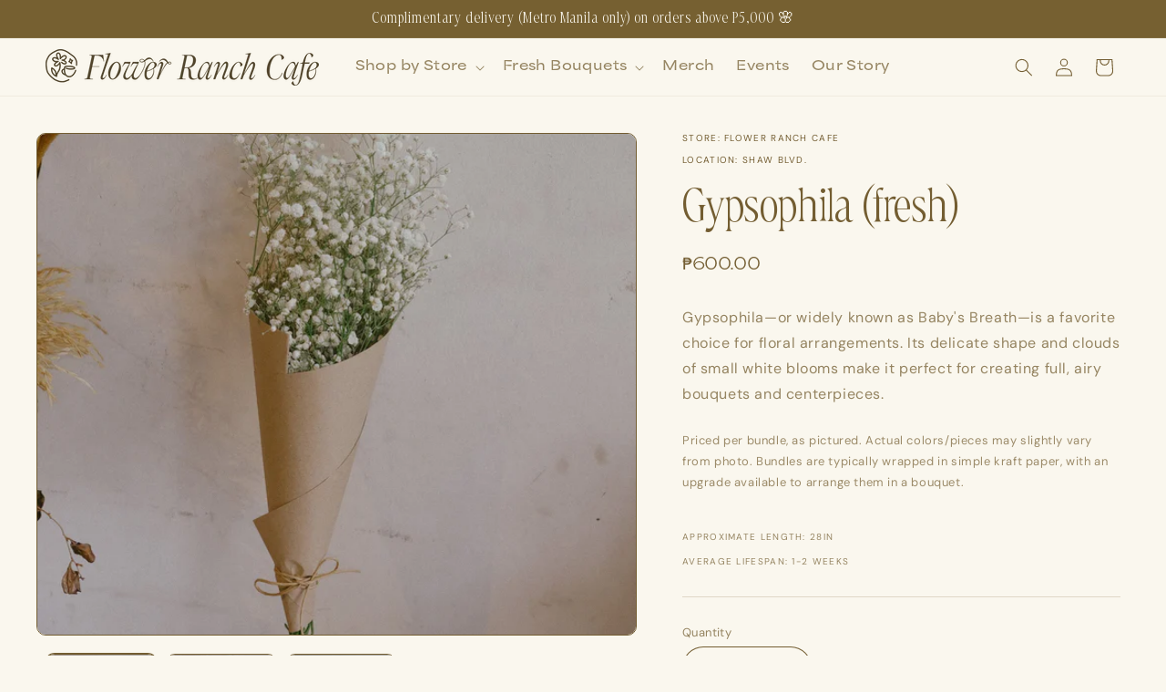

--- FILE ---
content_type: text/html; charset=utf-8
request_url: https://flowerranchcafe.com/products/gypsophila-fresh
body_size: 27054
content:
<!doctype html>
<html class="js" lang="en">
  <head>
    <meta charset="utf-8">
    <meta http-equiv="X-UA-Compatible" content="IE=edge">
    <meta name="viewport" content="width=device-width,initial-scale=1">
    <meta name="theme-color" content="">
    <link rel="canonical" href="https://flowerranchcafe.com/products/gypsophila-fresh"><link rel="icon" type="image/png" href="//flowerranchcafe.com/cdn/shop/files/flower_ranch_icon_copy.png?crop=center&height=32&v=1680687526&width=32"><link rel="preconnect" href="https://fonts.shopifycdn.com" crossorigin><link rel="stylesheet" href="https://use.typekit.net/ksj3apd.css">

    <title>
      Gypsophila (fresh)
 &ndash; Flower Ranch Cafe</title>

    
      <meta name="description" content="Gypsophila—or widely known as Baby&#39;s Breath—is a favorite choice for floral arrangements. Its delicate shape and clouds of small white blooms make it perfect for creating full, airy bouquets and centerpieces.">
    

    

<meta property="og:site_name" content="Flower Ranch Cafe">
<meta property="og:url" content="https://flowerranchcafe.com/products/gypsophila-fresh">
<meta property="og:title" content="Gypsophila (fresh)">
<meta property="og:type" content="product">
<meta property="og:description" content="Gypsophila—or widely known as Baby&#39;s Breath—is a favorite choice for floral arrangements. Its delicate shape and clouds of small white blooms make it perfect for creating full, airy bouquets and centerpieces."><meta property="og:image" content="http://flowerranchcafe.com/cdn/shop/products/DSCF3770.jpg?v=1681202921">
  <meta property="og:image:secure_url" content="https://flowerranchcafe.com/cdn/shop/products/DSCF3770.jpg?v=1681202921">
  <meta property="og:image:width" content="1700">
  <meta property="og:image:height" content="2550"><meta property="og:price:amount" content="600.00">
  <meta property="og:price:currency" content="PHP"><meta name="twitter:card" content="summary_large_image">
<meta name="twitter:title" content="Gypsophila (fresh)">
<meta name="twitter:description" content="Gypsophila—or widely known as Baby&#39;s Breath—is a favorite choice for floral arrangements. Its delicate shape and clouds of small white blooms make it perfect for creating full, airy bouquets and centerpieces.">


    <script src="//flowerranchcafe.com/cdn/shop/t/8/assets/constants.js?v=132983761750457495441737985102" defer="defer"></script>
    <script src="//flowerranchcafe.com/cdn/shop/t/8/assets/pubsub.js?v=158357773527763999511737985102" defer="defer"></script>
    <script src="//flowerranchcafe.com/cdn/shop/t/8/assets/global.js?v=152862011079830610291737985102" defer="defer"></script>
    <script src="//flowerranchcafe.com/cdn/shop/t/8/assets/details-disclosure.js?v=13653116266235556501737985102" defer="defer"></script>
    <script src="//flowerranchcafe.com/cdn/shop/t/8/assets/details-modal.js?v=25581673532751508451737985102" defer="defer"></script>
    <script src="//flowerranchcafe.com/cdn/shop/t/8/assets/search-form.js?v=133129549252120666541737985102" defer="defer"></script><script src="//flowerranchcafe.com/cdn/shop/t/8/assets/animations.js?v=88693664871331136111737985102" defer="defer"></script><script>window.performance && window.performance.mark && window.performance.mark('shopify.content_for_header.start');</script><meta id="shopify-digital-wallet" name="shopify-digital-wallet" content="/74160505120/digital_wallets/dialog">
<meta name="shopify-checkout-api-token" content="bc3eed794d4fc1f9f1e65b1b1fc7aabd">
<meta id="in-context-paypal-metadata" data-shop-id="74160505120" data-venmo-supported="false" data-environment="production" data-locale="en_US" data-paypal-v4="true" data-currency="PHP">
<link rel="alternate" type="application/json+oembed" href="https://flowerranchcafe.com/products/gypsophila-fresh.oembed">
<script async="async" src="/checkouts/internal/preloads.js?locale=en-PH"></script>
<script id="shopify-features" type="application/json">{"accessToken":"bc3eed794d4fc1f9f1e65b1b1fc7aabd","betas":["rich-media-storefront-analytics"],"domain":"flowerranchcafe.com","predictiveSearch":true,"shopId":74160505120,"locale":"en"}</script>
<script>var Shopify = Shopify || {};
Shopify.shop = "flower-ranch-cafe.myshopify.com";
Shopify.locale = "en";
Shopify.currency = {"active":"PHP","rate":"1.0"};
Shopify.country = "PH";
Shopify.theme = {"name":"Dawn Production","id":176288039200,"schema_name":"Dawn","schema_version":"15.2.0","theme_store_id":887,"role":"main"};
Shopify.theme.handle = "null";
Shopify.theme.style = {"id":null,"handle":null};
Shopify.cdnHost = "flowerranchcafe.com/cdn";
Shopify.routes = Shopify.routes || {};
Shopify.routes.root = "/";</script>
<script type="module">!function(o){(o.Shopify=o.Shopify||{}).modules=!0}(window);</script>
<script>!function(o){function n(){var o=[];function n(){o.push(Array.prototype.slice.apply(arguments))}return n.q=o,n}var t=o.Shopify=o.Shopify||{};t.loadFeatures=n(),t.autoloadFeatures=n()}(window);</script>
<script id="shop-js-analytics" type="application/json">{"pageType":"product"}</script>
<script defer="defer" async type="module" src="//flowerranchcafe.com/cdn/shopifycloud/shop-js/modules/v2/client.init-shop-cart-sync_C5BV16lS.en.esm.js"></script>
<script defer="defer" async type="module" src="//flowerranchcafe.com/cdn/shopifycloud/shop-js/modules/v2/chunk.common_CygWptCX.esm.js"></script>
<script type="module">
  await import("//flowerranchcafe.com/cdn/shopifycloud/shop-js/modules/v2/client.init-shop-cart-sync_C5BV16lS.en.esm.js");
await import("//flowerranchcafe.com/cdn/shopifycloud/shop-js/modules/v2/chunk.common_CygWptCX.esm.js");

  window.Shopify.SignInWithShop?.initShopCartSync?.({"fedCMEnabled":true,"windoidEnabled":true});

</script>
<script>(function() {
  var isLoaded = false;
  function asyncLoad() {
    if (isLoaded) return;
    isLoaded = true;
    var urls = ["https:\/\/cdn.nfcube.com\/instafeed-5e0b15cb49dd3ab4c5008f6f92d2905d.js?shop=flower-ranch-cafe.myshopify.com","https:\/\/cdn.s3.pop-convert.com\/pcjs.production.min.js?unique_id=flower-ranch-cafe.myshopify.com\u0026shop=flower-ranch-cafe.myshopify.com","https:\/\/script.pop-convert.com\/new-micro\/production.pc.min.js?unique_id=flower-ranch-cafe.myshopify.com\u0026shop=flower-ranch-cafe.myshopify.com","https:\/\/addons.good-apps.co\/storage\/js\/goodpa_product_accessories-flower-ranch-cafe.myshopify.com.js?ver=48\u0026shop=flower-ranch-cafe.myshopify.com"];
    for (var i = 0; i < urls.length; i++) {
      var s = document.createElement('script');
      s.type = 'text/javascript';
      s.async = true;
      s.src = urls[i];
      var x = document.getElementsByTagName('script')[0];
      x.parentNode.insertBefore(s, x);
    }
  };
  if(window.attachEvent) {
    window.attachEvent('onload', asyncLoad);
  } else {
    window.addEventListener('load', asyncLoad, false);
  }
})();</script>
<script id="__st">var __st={"a":74160505120,"offset":28800,"reqid":"d8f365f7-6bcd-4482-93d4-5d704e1ae009-1768795752","pageurl":"flowerranchcafe.com\/products\/gypsophila-fresh","u":"7cb66e3d2b9b","p":"product","rtyp":"product","rid":8216244945184};</script>
<script>window.ShopifyPaypalV4VisibilityTracking = true;</script>
<script id="captcha-bootstrap">!function(){'use strict';const t='contact',e='account',n='new_comment',o=[[t,t],['blogs',n],['comments',n],[t,'customer']],c=[[e,'customer_login'],[e,'guest_login'],[e,'recover_customer_password'],[e,'create_customer']],r=t=>t.map((([t,e])=>`form[action*='/${t}']:not([data-nocaptcha='true']) input[name='form_type'][value='${e}']`)).join(','),a=t=>()=>t?[...document.querySelectorAll(t)].map((t=>t.form)):[];function s(){const t=[...o],e=r(t);return a(e)}const i='password',u='form_key',d=['recaptcha-v3-token','g-recaptcha-response','h-captcha-response',i],f=()=>{try{return window.sessionStorage}catch{return}},m='__shopify_v',_=t=>t.elements[u];function p(t,e,n=!1){try{const o=window.sessionStorage,c=JSON.parse(o.getItem(e)),{data:r}=function(t){const{data:e,action:n}=t;return t[m]||n?{data:e,action:n}:{data:t,action:n}}(c);for(const[e,n]of Object.entries(r))t.elements[e]&&(t.elements[e].value=n);n&&o.removeItem(e)}catch(o){console.error('form repopulation failed',{error:o})}}const l='form_type',E='cptcha';function T(t){t.dataset[E]=!0}const w=window,h=w.document,L='Shopify',v='ce_forms',y='captcha';let A=!1;((t,e)=>{const n=(g='f06e6c50-85a8-45c8-87d0-21a2b65856fe',I='https://cdn.shopify.com/shopifycloud/storefront-forms-hcaptcha/ce_storefront_forms_captcha_hcaptcha.v1.5.2.iife.js',D={infoText:'Protected by hCaptcha',privacyText:'Privacy',termsText:'Terms'},(t,e,n)=>{const o=w[L][v],c=o.bindForm;if(c)return c(t,g,e,D).then(n);var r;o.q.push([[t,g,e,D],n]),r=I,A||(h.body.append(Object.assign(h.createElement('script'),{id:'captcha-provider',async:!0,src:r})),A=!0)});var g,I,D;w[L]=w[L]||{},w[L][v]=w[L][v]||{},w[L][v].q=[],w[L][y]=w[L][y]||{},w[L][y].protect=function(t,e){n(t,void 0,e),T(t)},Object.freeze(w[L][y]),function(t,e,n,w,h,L){const[v,y,A,g]=function(t,e,n){const i=e?o:[],u=t?c:[],d=[...i,...u],f=r(d),m=r(i),_=r(d.filter((([t,e])=>n.includes(e))));return[a(f),a(m),a(_),s()]}(w,h,L),I=t=>{const e=t.target;return e instanceof HTMLFormElement?e:e&&e.form},D=t=>v().includes(t);t.addEventListener('submit',(t=>{const e=I(t);if(!e)return;const n=D(e)&&!e.dataset.hcaptchaBound&&!e.dataset.recaptchaBound,o=_(e),c=g().includes(e)&&(!o||!o.value);(n||c)&&t.preventDefault(),c&&!n&&(function(t){try{if(!f())return;!function(t){const e=f();if(!e)return;const n=_(t);if(!n)return;const o=n.value;o&&e.removeItem(o)}(t);const e=Array.from(Array(32),(()=>Math.random().toString(36)[2])).join('');!function(t,e){_(t)||t.append(Object.assign(document.createElement('input'),{type:'hidden',name:u})),t.elements[u].value=e}(t,e),function(t,e){const n=f();if(!n)return;const o=[...t.querySelectorAll(`input[type='${i}']`)].map((({name:t})=>t)),c=[...d,...o],r={};for(const[a,s]of new FormData(t).entries())c.includes(a)||(r[a]=s);n.setItem(e,JSON.stringify({[m]:1,action:t.action,data:r}))}(t,e)}catch(e){console.error('failed to persist form',e)}}(e),e.submit())}));const S=(t,e)=>{t&&!t.dataset[E]&&(n(t,e.some((e=>e===t))),T(t))};for(const o of['focusin','change'])t.addEventListener(o,(t=>{const e=I(t);D(e)&&S(e,y())}));const B=e.get('form_key'),M=e.get(l),P=B&&M;t.addEventListener('DOMContentLoaded',(()=>{const t=y();if(P)for(const e of t)e.elements[l].value===M&&p(e,B);[...new Set([...A(),...v().filter((t=>'true'===t.dataset.shopifyCaptcha))])].forEach((e=>S(e,t)))}))}(h,new URLSearchParams(w.location.search),n,t,e,['guest_login'])})(!0,!0)}();</script>
<script integrity="sha256-4kQ18oKyAcykRKYeNunJcIwy7WH5gtpwJnB7kiuLZ1E=" data-source-attribution="shopify.loadfeatures" defer="defer" src="//flowerranchcafe.com/cdn/shopifycloud/storefront/assets/storefront/load_feature-a0a9edcb.js" crossorigin="anonymous"></script>
<script data-source-attribution="shopify.dynamic_checkout.dynamic.init">var Shopify=Shopify||{};Shopify.PaymentButton=Shopify.PaymentButton||{isStorefrontPortableWallets:!0,init:function(){window.Shopify.PaymentButton.init=function(){};var t=document.createElement("script");t.src="https://flowerranchcafe.com/cdn/shopifycloud/portable-wallets/latest/portable-wallets.en.js",t.type="module",document.head.appendChild(t)}};
</script>
<script data-source-attribution="shopify.dynamic_checkout.buyer_consent">
  function portableWalletsHideBuyerConsent(e){var t=document.getElementById("shopify-buyer-consent"),n=document.getElementById("shopify-subscription-policy-button");t&&n&&(t.classList.add("hidden"),t.setAttribute("aria-hidden","true"),n.removeEventListener("click",e))}function portableWalletsShowBuyerConsent(e){var t=document.getElementById("shopify-buyer-consent"),n=document.getElementById("shopify-subscription-policy-button");t&&n&&(t.classList.remove("hidden"),t.removeAttribute("aria-hidden"),n.addEventListener("click",e))}window.Shopify?.PaymentButton&&(window.Shopify.PaymentButton.hideBuyerConsent=portableWalletsHideBuyerConsent,window.Shopify.PaymentButton.showBuyerConsent=portableWalletsShowBuyerConsent);
</script>
<script data-source-attribution="shopify.dynamic_checkout.cart.bootstrap">document.addEventListener("DOMContentLoaded",(function(){function t(){return document.querySelector("shopify-accelerated-checkout-cart, shopify-accelerated-checkout")}if(t())Shopify.PaymentButton.init();else{new MutationObserver((function(e,n){t()&&(Shopify.PaymentButton.init(),n.disconnect())})).observe(document.body,{childList:!0,subtree:!0})}}));
</script>
<link id="shopify-accelerated-checkout-styles" rel="stylesheet" media="screen" href="https://flowerranchcafe.com/cdn/shopifycloud/portable-wallets/latest/accelerated-checkout-backwards-compat.css" crossorigin="anonymous">
<style id="shopify-accelerated-checkout-cart">
        #shopify-buyer-consent {
  margin-top: 1em;
  display: inline-block;
  width: 100%;
}

#shopify-buyer-consent.hidden {
  display: none;
}

#shopify-subscription-policy-button {
  background: none;
  border: none;
  padding: 0;
  text-decoration: underline;
  font-size: inherit;
  cursor: pointer;
}

#shopify-subscription-policy-button::before {
  box-shadow: none;
}

      </style>
<script id="sections-script" data-sections="header" defer="defer" src="//flowerranchcafe.com/cdn/shop/t/8/compiled_assets/scripts.js?v=1267"></script>
<script>window.performance && window.performance.mark && window.performance.mark('shopify.content_for_header.end');</script>


    <style data-shopify>
      @font-face {
  font-family: "DM Sans";
  font-weight: 400;
  font-style: normal;
  font-display: swap;
  src: url("//flowerranchcafe.com/cdn/fonts/dm_sans/dmsans_n4.ec80bd4dd7e1a334c969c265873491ae56018d72.woff2") format("woff2"),
       url("//flowerranchcafe.com/cdn/fonts/dm_sans/dmsans_n4.87bdd914d8a61247b911147ae68e754d695c58a6.woff") format("woff");
}

      @font-face {
  font-family: "DM Sans";
  font-weight: 700;
  font-style: normal;
  font-display: swap;
  src: url("//flowerranchcafe.com/cdn/fonts/dm_sans/dmsans_n7.97e21d81502002291ea1de8aefb79170c6946ce5.woff2") format("woff2"),
       url("//flowerranchcafe.com/cdn/fonts/dm_sans/dmsans_n7.af5c214f5116410ca1d53a2090665620e78e2e1b.woff") format("woff");
}

      @font-face {
  font-family: "DM Sans";
  font-weight: 400;
  font-style: italic;
  font-display: swap;
  src: url("//flowerranchcafe.com/cdn/fonts/dm_sans/dmsans_i4.b8fe05e69ee95d5a53155c346957d8cbf5081c1a.woff2") format("woff2"),
       url("//flowerranchcafe.com/cdn/fonts/dm_sans/dmsans_i4.403fe28ee2ea63e142575c0aa47684d65f8c23a0.woff") format("woff");
}

      @font-face {
  font-family: "DM Sans";
  font-weight: 700;
  font-style: italic;
  font-display: swap;
  src: url("//flowerranchcafe.com/cdn/fonts/dm_sans/dmsans_i7.52b57f7d7342eb7255084623d98ab83fd96e7f9b.woff2") format("woff2"),
       url("//flowerranchcafe.com/cdn/fonts/dm_sans/dmsans_i7.d5e14ef18a1d4a8ce78a4187580b4eb1759c2eda.woff") format("woff");
}

      @font-face {
  font-family: "DM Sans";
  font-weight: 400;
  font-style: normal;
  font-display: swap;
  src: url("//flowerranchcafe.com/cdn/fonts/dm_sans/dmsans_n4.ec80bd4dd7e1a334c969c265873491ae56018d72.woff2") format("woff2"),
       url("//flowerranchcafe.com/cdn/fonts/dm_sans/dmsans_n4.87bdd914d8a61247b911147ae68e754d695c58a6.woff") format("woff");
}


      
        :root,
        .color-scheme-1 {
          --color-background: 250,247,238;
        
          --gradient-background: #faf7ee;
        

        

        --color-foreground: 115,93,49;
        --color-background-contrast: 221,201,139;
        --color-shadow: 18,18,18;
        --color-button: 214,201,228;
        --color-button-text: 115,93,49;
        --color-secondary-button: 250,247,238;
        --color-secondary-button-text: 231,133,52;
        --color-link: 231,133,52;
        --color-badge-foreground: 115,93,49;
        --color-badge-background: 250,247,238;
        --color-badge-border: 115,93,49;
        --payment-terms-background-color: rgb(250 247 238);
      }
      
        
        .color-scheme-2 {
          --color-background: 118,96,49;
        
          --gradient-background: #766031;
        

        

        --color-foreground: 250,247,238;
        --color-background-contrast: 28,23,12;
        --color-shadow: 18,18,18;
        --color-button: 250,247,238;
        --color-button-text: 243,243,243;
        --color-secondary-button: 118,96,49;
        --color-secondary-button-text: 250,247,238;
        --color-link: 250,247,238;
        --color-badge-foreground: 250,247,238;
        --color-badge-background: 118,96,49;
        --color-badge-border: 250,247,238;
        --payment-terms-background-color: rgb(118 96 49);
      }
      
        
        .color-scheme-3 {
          --color-background: 250,247,238;
        
          --gradient-background: #faf7ee;
        

        

        --color-foreground: 115,93,49;
        --color-background-contrast: 221,201,139;
        --color-shadow: 18,18,18;
        --color-button: 250,247,238;
        --color-button-text: 0,0,0;
        --color-secondary-button: 250,247,238;
        --color-secondary-button-text: 231,133,52;
        --color-link: 231,133,52;
        --color-badge-foreground: 115,93,49;
        --color-badge-background: 250,247,238;
        --color-badge-border: 115,93,49;
        --payment-terms-background-color: rgb(250 247 238);
      }
      
        
        .color-scheme-4 {
          --color-background: 250,247,238;
        
          --gradient-background: #faf7ee;
        

        

        --color-foreground: 241,237,226;
        --color-background-contrast: 221,201,139;
        --color-shadow: 18,18,18;
        --color-button: 214,201,228;
        --color-button-text: 115,93,49;
        --color-secondary-button: 250,247,238;
        --color-secondary-button-text: 250,247,238;
        --color-link: 250,247,238;
        --color-badge-foreground: 241,237,226;
        --color-badge-background: 250,247,238;
        --color-badge-border: 241,237,226;
        --payment-terms-background-color: rgb(250 247 238);
      }
      
        
        .color-scheme-5 {
          --color-background: 51,79,180;
        
          --gradient-background: #334fb4;
        

        

        --color-foreground: 255,255,255;
        --color-background-contrast: 23,35,81;
        --color-shadow: 18,18,18;
        --color-button: 255,255,255;
        --color-button-text: 51,79,180;
        --color-secondary-button: 51,79,180;
        --color-secondary-button-text: 255,255,255;
        --color-link: 255,255,255;
        --color-badge-foreground: 255,255,255;
        --color-badge-background: 51,79,180;
        --color-badge-border: 255,255,255;
        --payment-terms-background-color: rgb(51 79 180);
      }
      

      body, .color-scheme-1, .color-scheme-2, .color-scheme-3, .color-scheme-4, .color-scheme-5 {
        color: rgba(var(--color-foreground), 0.75);
        background-color: rgb(var(--color-background));
      }

      :root {
        --font-body-family: "DM Sans", sans-serif;
        --font-body-style: normal;
        --font-body-weight: 400;
        --font-body-weight-bold: 700;

        --font-heading-family: "DM Sans", sans-serif;
        --font-heading-style: normal;
        --font-heading-weight: 400;

        --font-body-scale: 1.0;
        --font-heading-scale: 1.35;

        --media-padding: px;
        --media-border-opacity: 1.0;
        --media-border-width: 1px;
        --media-radius: 10px;
        --media-shadow-opacity: 0.0;
        --media-shadow-horizontal-offset: 0px;
        --media-shadow-vertical-offset: 0px;
        --media-shadow-blur-radius: 0px;
        --media-shadow-visible: 0;

        --page-width: 150rem;
        --page-width-margin: 0rem;

        --product-card-image-padding: 0.0rem;
        --product-card-corner-radius: 1.0rem;
        --product-card-text-alignment: left;
        --product-card-border-width: 0.1rem;
        --product-card-border-opacity: 1.0;
        --product-card-shadow-opacity: 0.0;
        --product-card-shadow-visible: 0;
        --product-card-shadow-horizontal-offset: 0.0rem;
        --product-card-shadow-vertical-offset: 0.0rem;
        --product-card-shadow-blur-radius: 0.0rem;

        --collection-card-image-padding: 0.0rem;
        --collection-card-corner-radius: 1.0rem;
        --collection-card-text-alignment: left;
        --collection-card-border-width: 0.1rem;
        --collection-card-border-opacity: 1.0;
        --collection-card-shadow-opacity: 0.0;
        --collection-card-shadow-visible: 0;
        --collection-card-shadow-horizontal-offset: 0.0rem;
        --collection-card-shadow-vertical-offset: 0.0rem;
        --collection-card-shadow-blur-radius: 0.0rem;

        --blog-card-image-padding: 0.0rem;
        --blog-card-corner-radius: 0.0rem;
        --blog-card-text-alignment: left;
        --blog-card-border-width: 0.0rem;
        --blog-card-border-opacity: 0.1;
        --blog-card-shadow-opacity: 0.0;
        --blog-card-shadow-visible: 0;
        --blog-card-shadow-horizontal-offset: 0.0rem;
        --blog-card-shadow-vertical-offset: 0.0rem;
        --blog-card-shadow-blur-radius: 0.0rem;

        --badge-corner-radius: 4.0rem;

        --popup-border-width: 1px;
        --popup-border-opacity: 1.0;
        --popup-corner-radius: 10px;
        --popup-shadow-opacity: 0.0;
        --popup-shadow-horizontal-offset: 0px;
        --popup-shadow-vertical-offset: 0px;
        --popup-shadow-blur-radius: 0px;

        --drawer-border-width: 1px;
        --drawer-border-opacity: 1.0;
        --drawer-shadow-opacity: 0.3;
        --drawer-shadow-horizontal-offset: -6px;
        --drawer-shadow-vertical-offset: 0px;
        --drawer-shadow-blur-radius: 10px;

        --spacing-sections-desktop: 20px;
        --spacing-sections-mobile: 20px;

        --grid-desktop-vertical-spacing: 20px;
        --grid-desktop-horizontal-spacing: 20px;
        --grid-mobile-vertical-spacing: 10px;
        --grid-mobile-horizontal-spacing: 10px;

        --text-boxes-border-opacity: 1.0;
        --text-boxes-border-width: 0px;
        --text-boxes-radius: 0px;
        --text-boxes-shadow-opacity: 0.0;
        --text-boxes-shadow-visible: 0;
        --text-boxes-shadow-horizontal-offset: 0px;
        --text-boxes-shadow-vertical-offset: 0px;
        --text-boxes-shadow-blur-radius: 0px;

        --buttons-radius: 40px;
        --buttons-radius-outset: 41px;
        --buttons-border-width: 1px;
        --buttons-border-opacity: 1.0;
        --buttons-shadow-opacity: 0.0;
        --buttons-shadow-visible: 0;
        --buttons-shadow-horizontal-offset: 0px;
        --buttons-shadow-vertical-offset: 0px;
        --buttons-shadow-blur-radius: 0px;
        --buttons-border-offset: 0.3px;

        --inputs-radius: 40px;
        --inputs-border-width: 1px;
        --inputs-border-opacity: 1.0;
        --inputs-shadow-opacity: 0.0;
        --inputs-shadow-horizontal-offset: 0px;
        --inputs-margin-offset: 0px;
        --inputs-shadow-vertical-offset: 0px;
        --inputs-shadow-blur-radius: 0px;
        --inputs-radius-outset: 41px;

        --variant-pills-radius: 40px;
        --variant-pills-border-width: 1px;
        --variant-pills-border-opacity: 0.3;
        --variant-pills-shadow-opacity: 0.0;
        --variant-pills-shadow-horizontal-offset: 0px;
        --variant-pills-shadow-vertical-offset: 4px;
        --variant-pills-shadow-blur-radius: 5px;
      }

      *,
      *::before,
      *::after {
        box-sizing: inherit;
      }

      html {
        box-sizing: border-box;
        font-size: calc(var(--font-body-scale) * 62.5%);
        height: 100%;
      }

      body {
        display: grid;
        grid-template-rows: auto auto 1fr auto;
        grid-template-columns: 100%;
        min-height: 100%;
        margin: 0;
        font-size: 1.5rem;
        letter-spacing: 0.06rem;
        line-height: calc(1 + 0.8 / var(--font-body-scale));
        font-family: var(--font-body-family);
        font-style: var(--font-body-style);
        font-weight: var(--font-body-weight);
      }

      @media screen and (min-width: 750px) {
        body {
          font-size: 1.6rem;
        }
      }
    </style>

    <link href="//flowerranchcafe.com/cdn/shop/t/8/assets/base.css?v=128091545731226164871737985102" rel="stylesheet" type="text/css" media="all" />
    <link rel="stylesheet" href="//flowerranchcafe.com/cdn/shop/t/8/assets/component-cart-items.css?v=123238115697927560811737985102" media="print" onload="this.media='all'">
      <link rel="preload" as="font" href="//flowerranchcafe.com/cdn/fonts/dm_sans/dmsans_n4.ec80bd4dd7e1a334c969c265873491ae56018d72.woff2" type="font/woff2" crossorigin>
      

      <link rel="preload" as="font" href="//flowerranchcafe.com/cdn/fonts/dm_sans/dmsans_n4.ec80bd4dd7e1a334c969c265873491ae56018d72.woff2" type="font/woff2" crossorigin>
      
<link
        rel="stylesheet"
        href="//flowerranchcafe.com/cdn/shop/t/8/assets/component-predictive-search.css?v=118923337488134913561737985102"
        media="print"
        onload="this.media='all'"
      ><script>
      if (Shopify.designMode) {
        document.documentElement.classList.add('shopify-design-mode');
      }
    </script>
    <script src="https://code.jquery.com/jquery-3.6.3.js"></script> 
  <link href="https://monorail-edge.shopifysvc.com" rel="dns-prefetch">
<script>(function(){if ("sendBeacon" in navigator && "performance" in window) {try {var session_token_from_headers = performance.getEntriesByType('navigation')[0].serverTiming.find(x => x.name == '_s').description;} catch {var session_token_from_headers = undefined;}var session_cookie_matches = document.cookie.match(/_shopify_s=([^;]*)/);var session_token_from_cookie = session_cookie_matches && session_cookie_matches.length === 2 ? session_cookie_matches[1] : "";var session_token = session_token_from_headers || session_token_from_cookie || "";function handle_abandonment_event(e) {var entries = performance.getEntries().filter(function(entry) {return /monorail-edge.shopifysvc.com/.test(entry.name);});if (!window.abandonment_tracked && entries.length === 0) {window.abandonment_tracked = true;var currentMs = Date.now();var navigation_start = performance.timing.navigationStart;var payload = {shop_id: 74160505120,url: window.location.href,navigation_start,duration: currentMs - navigation_start,session_token,page_type: "product"};window.navigator.sendBeacon("https://monorail-edge.shopifysvc.com/v1/produce", JSON.stringify({schema_id: "online_store_buyer_site_abandonment/1.1",payload: payload,metadata: {event_created_at_ms: currentMs,event_sent_at_ms: currentMs}}));}}window.addEventListener('pagehide', handle_abandonment_event);}}());</script>
<script id="web-pixels-manager-setup">(function e(e,d,r,n,o){if(void 0===o&&(o={}),!Boolean(null===(a=null===(i=window.Shopify)||void 0===i?void 0:i.analytics)||void 0===a?void 0:a.replayQueue)){var i,a;window.Shopify=window.Shopify||{};var t=window.Shopify;t.analytics=t.analytics||{};var s=t.analytics;s.replayQueue=[],s.publish=function(e,d,r){return s.replayQueue.push([e,d,r]),!0};try{self.performance.mark("wpm:start")}catch(e){}var l=function(){var e={modern:/Edge?\/(1{2}[4-9]|1[2-9]\d|[2-9]\d{2}|\d{4,})\.\d+(\.\d+|)|Firefox\/(1{2}[4-9]|1[2-9]\d|[2-9]\d{2}|\d{4,})\.\d+(\.\d+|)|Chrom(ium|e)\/(9{2}|\d{3,})\.\d+(\.\d+|)|(Maci|X1{2}).+ Version\/(15\.\d+|(1[6-9]|[2-9]\d|\d{3,})\.\d+)([,.]\d+|)( \(\w+\)|)( Mobile\/\w+|) Safari\/|Chrome.+OPR\/(9{2}|\d{3,})\.\d+\.\d+|(CPU[ +]OS|iPhone[ +]OS|CPU[ +]iPhone|CPU IPhone OS|CPU iPad OS)[ +]+(15[._]\d+|(1[6-9]|[2-9]\d|\d{3,})[._]\d+)([._]\d+|)|Android:?[ /-](13[3-9]|1[4-9]\d|[2-9]\d{2}|\d{4,})(\.\d+|)(\.\d+|)|Android.+Firefox\/(13[5-9]|1[4-9]\d|[2-9]\d{2}|\d{4,})\.\d+(\.\d+|)|Android.+Chrom(ium|e)\/(13[3-9]|1[4-9]\d|[2-9]\d{2}|\d{4,})\.\d+(\.\d+|)|SamsungBrowser\/([2-9]\d|\d{3,})\.\d+/,legacy:/Edge?\/(1[6-9]|[2-9]\d|\d{3,})\.\d+(\.\d+|)|Firefox\/(5[4-9]|[6-9]\d|\d{3,})\.\d+(\.\d+|)|Chrom(ium|e)\/(5[1-9]|[6-9]\d|\d{3,})\.\d+(\.\d+|)([\d.]+$|.*Safari\/(?![\d.]+ Edge\/[\d.]+$))|(Maci|X1{2}).+ Version\/(10\.\d+|(1[1-9]|[2-9]\d|\d{3,})\.\d+)([,.]\d+|)( \(\w+\)|)( Mobile\/\w+|) Safari\/|Chrome.+OPR\/(3[89]|[4-9]\d|\d{3,})\.\d+\.\d+|(CPU[ +]OS|iPhone[ +]OS|CPU[ +]iPhone|CPU IPhone OS|CPU iPad OS)[ +]+(10[._]\d+|(1[1-9]|[2-9]\d|\d{3,})[._]\d+)([._]\d+|)|Android:?[ /-](13[3-9]|1[4-9]\d|[2-9]\d{2}|\d{4,})(\.\d+|)(\.\d+|)|Mobile Safari.+OPR\/([89]\d|\d{3,})\.\d+\.\d+|Android.+Firefox\/(13[5-9]|1[4-9]\d|[2-9]\d{2}|\d{4,})\.\d+(\.\d+|)|Android.+Chrom(ium|e)\/(13[3-9]|1[4-9]\d|[2-9]\d{2}|\d{4,})\.\d+(\.\d+|)|Android.+(UC? ?Browser|UCWEB|U3)[ /]?(15\.([5-9]|\d{2,})|(1[6-9]|[2-9]\d|\d{3,})\.\d+)\.\d+|SamsungBrowser\/(5\.\d+|([6-9]|\d{2,})\.\d+)|Android.+MQ{2}Browser\/(14(\.(9|\d{2,})|)|(1[5-9]|[2-9]\d|\d{3,})(\.\d+|))(\.\d+|)|K[Aa][Ii]OS\/(3\.\d+|([4-9]|\d{2,})\.\d+)(\.\d+|)/},d=e.modern,r=e.legacy,n=navigator.userAgent;return n.match(d)?"modern":n.match(r)?"legacy":"unknown"}(),u="modern"===l?"modern":"legacy",c=(null!=n?n:{modern:"",legacy:""})[u],f=function(e){return[e.baseUrl,"/wpm","/b",e.hashVersion,"modern"===e.buildTarget?"m":"l",".js"].join("")}({baseUrl:d,hashVersion:r,buildTarget:u}),m=function(e){var d=e.version,r=e.bundleTarget,n=e.surface,o=e.pageUrl,i=e.monorailEndpoint;return{emit:function(e){var a=e.status,t=e.errorMsg,s=(new Date).getTime(),l=JSON.stringify({metadata:{event_sent_at_ms:s},events:[{schema_id:"web_pixels_manager_load/3.1",payload:{version:d,bundle_target:r,page_url:o,status:a,surface:n,error_msg:t},metadata:{event_created_at_ms:s}}]});if(!i)return console&&console.warn&&console.warn("[Web Pixels Manager] No Monorail endpoint provided, skipping logging."),!1;try{return self.navigator.sendBeacon.bind(self.navigator)(i,l)}catch(e){}var u=new XMLHttpRequest;try{return u.open("POST",i,!0),u.setRequestHeader("Content-Type","text/plain"),u.send(l),!0}catch(e){return console&&console.warn&&console.warn("[Web Pixels Manager] Got an unhandled error while logging to Monorail."),!1}}}}({version:r,bundleTarget:l,surface:e.surface,pageUrl:self.location.href,monorailEndpoint:e.monorailEndpoint});try{o.browserTarget=l,function(e){var d=e.src,r=e.async,n=void 0===r||r,o=e.onload,i=e.onerror,a=e.sri,t=e.scriptDataAttributes,s=void 0===t?{}:t,l=document.createElement("script"),u=document.querySelector("head"),c=document.querySelector("body");if(l.async=n,l.src=d,a&&(l.integrity=a,l.crossOrigin="anonymous"),s)for(var f in s)if(Object.prototype.hasOwnProperty.call(s,f))try{l.dataset[f]=s[f]}catch(e){}if(o&&l.addEventListener("load",o),i&&l.addEventListener("error",i),u)u.appendChild(l);else{if(!c)throw new Error("Did not find a head or body element to append the script");c.appendChild(l)}}({src:f,async:!0,onload:function(){if(!function(){var e,d;return Boolean(null===(d=null===(e=window.Shopify)||void 0===e?void 0:e.analytics)||void 0===d?void 0:d.initialized)}()){var d=window.webPixelsManager.init(e)||void 0;if(d){var r=window.Shopify.analytics;r.replayQueue.forEach((function(e){var r=e[0],n=e[1],o=e[2];d.publishCustomEvent(r,n,o)})),r.replayQueue=[],r.publish=d.publishCustomEvent,r.visitor=d.visitor,r.initialized=!0}}},onerror:function(){return m.emit({status:"failed",errorMsg:"".concat(f," has failed to load")})},sri:function(e){var d=/^sha384-[A-Za-z0-9+/=]+$/;return"string"==typeof e&&d.test(e)}(c)?c:"",scriptDataAttributes:o}),m.emit({status:"loading"})}catch(e){m.emit({status:"failed",errorMsg:(null==e?void 0:e.message)||"Unknown error"})}}})({shopId: 74160505120,storefrontBaseUrl: "https://flowerranchcafe.com",extensionsBaseUrl: "https://extensions.shopifycdn.com/cdn/shopifycloud/web-pixels-manager",monorailEndpoint: "https://monorail-edge.shopifysvc.com/unstable/produce_batch",surface: "storefront-renderer",enabledBetaFlags: ["2dca8a86"],webPixelsConfigList: [{"id":"1887371552","configuration":"{\"accountID\":\"flower-ranch-cafe\"}","eventPayloadVersion":"v1","runtimeContext":"STRICT","scriptVersion":"5503eca56790d6863e31590c8c364ee3","type":"APP","apiClientId":12388204545,"privacyPurposes":["ANALYTICS","MARKETING","SALE_OF_DATA"],"dataSharingAdjustments":{"protectedCustomerApprovalScopes":["read_customer_email","read_customer_name","read_customer_personal_data","read_customer_phone"]}},{"id":"shopify-app-pixel","configuration":"{}","eventPayloadVersion":"v1","runtimeContext":"STRICT","scriptVersion":"0450","apiClientId":"shopify-pixel","type":"APP","privacyPurposes":["ANALYTICS","MARKETING"]},{"id":"shopify-custom-pixel","eventPayloadVersion":"v1","runtimeContext":"LAX","scriptVersion":"0450","apiClientId":"shopify-pixel","type":"CUSTOM","privacyPurposes":["ANALYTICS","MARKETING"]}],isMerchantRequest: false,initData: {"shop":{"name":"Flower Ranch Cafe","paymentSettings":{"currencyCode":"PHP"},"myshopifyDomain":"flower-ranch-cafe.myshopify.com","countryCode":"PH","storefrontUrl":"https:\/\/flowerranchcafe.com"},"customer":null,"cart":null,"checkout":null,"productVariants":[{"price":{"amount":600.0,"currencyCode":"PHP"},"product":{"title":"Gypsophila (fresh)","vendor":"Flower Ranch Cafe","id":"8216244945184","untranslatedTitle":"Gypsophila (fresh)","url":"\/products\/gypsophila-fresh","type":"Fresh Flower"},"id":"44878035419424","image":{"src":"\/\/flowerranchcafe.com\/cdn\/shop\/products\/DSCF3770.jpg?v=1681202921"},"sku":"SQ4423236","title":"Default Title","untranslatedTitle":"Default Title"}],"purchasingCompany":null},},"https://flowerranchcafe.com/cdn","fcfee988w5aeb613cpc8e4bc33m6693e112",{"modern":"","legacy":""},{"shopId":"74160505120","storefrontBaseUrl":"https:\/\/flowerranchcafe.com","extensionBaseUrl":"https:\/\/extensions.shopifycdn.com\/cdn\/shopifycloud\/web-pixels-manager","surface":"storefront-renderer","enabledBetaFlags":"[\"2dca8a86\"]","isMerchantRequest":"false","hashVersion":"fcfee988w5aeb613cpc8e4bc33m6693e112","publish":"custom","events":"[[\"page_viewed\",{}],[\"product_viewed\",{\"productVariant\":{\"price\":{\"amount\":600.0,\"currencyCode\":\"PHP\"},\"product\":{\"title\":\"Gypsophila (fresh)\",\"vendor\":\"Flower Ranch Cafe\",\"id\":\"8216244945184\",\"untranslatedTitle\":\"Gypsophila (fresh)\",\"url\":\"\/products\/gypsophila-fresh\",\"type\":\"Fresh Flower\"},\"id\":\"44878035419424\",\"image\":{\"src\":\"\/\/flowerranchcafe.com\/cdn\/shop\/products\/DSCF3770.jpg?v=1681202921\"},\"sku\":\"SQ4423236\",\"title\":\"Default Title\",\"untranslatedTitle\":\"Default Title\"}}]]"});</script><script>
  window.ShopifyAnalytics = window.ShopifyAnalytics || {};
  window.ShopifyAnalytics.meta = window.ShopifyAnalytics.meta || {};
  window.ShopifyAnalytics.meta.currency = 'PHP';
  var meta = {"product":{"id":8216244945184,"gid":"gid:\/\/shopify\/Product\/8216244945184","vendor":"Flower Ranch Cafe","type":"Fresh Flower","handle":"gypsophila-fresh","variants":[{"id":44878035419424,"price":60000,"name":"Gypsophila (fresh)","public_title":null,"sku":"SQ4423236"}],"remote":false},"page":{"pageType":"product","resourceType":"product","resourceId":8216244945184,"requestId":"d8f365f7-6bcd-4482-93d4-5d704e1ae009-1768795752"}};
  for (var attr in meta) {
    window.ShopifyAnalytics.meta[attr] = meta[attr];
  }
</script>
<script class="analytics">
  (function () {
    var customDocumentWrite = function(content) {
      var jquery = null;

      if (window.jQuery) {
        jquery = window.jQuery;
      } else if (window.Checkout && window.Checkout.$) {
        jquery = window.Checkout.$;
      }

      if (jquery) {
        jquery('body').append(content);
      }
    };

    var hasLoggedConversion = function(token) {
      if (token) {
        return document.cookie.indexOf('loggedConversion=' + token) !== -1;
      }
      return false;
    }

    var setCookieIfConversion = function(token) {
      if (token) {
        var twoMonthsFromNow = new Date(Date.now());
        twoMonthsFromNow.setMonth(twoMonthsFromNow.getMonth() + 2);

        document.cookie = 'loggedConversion=' + token + '; expires=' + twoMonthsFromNow;
      }
    }

    var trekkie = window.ShopifyAnalytics.lib = window.trekkie = window.trekkie || [];
    if (trekkie.integrations) {
      return;
    }
    trekkie.methods = [
      'identify',
      'page',
      'ready',
      'track',
      'trackForm',
      'trackLink'
    ];
    trekkie.factory = function(method) {
      return function() {
        var args = Array.prototype.slice.call(arguments);
        args.unshift(method);
        trekkie.push(args);
        return trekkie;
      };
    };
    for (var i = 0; i < trekkie.methods.length; i++) {
      var key = trekkie.methods[i];
      trekkie[key] = trekkie.factory(key);
    }
    trekkie.load = function(config) {
      trekkie.config = config || {};
      trekkie.config.initialDocumentCookie = document.cookie;
      var first = document.getElementsByTagName('script')[0];
      var script = document.createElement('script');
      script.type = 'text/javascript';
      script.onerror = function(e) {
        var scriptFallback = document.createElement('script');
        scriptFallback.type = 'text/javascript';
        scriptFallback.onerror = function(error) {
                var Monorail = {
      produce: function produce(monorailDomain, schemaId, payload) {
        var currentMs = new Date().getTime();
        var event = {
          schema_id: schemaId,
          payload: payload,
          metadata: {
            event_created_at_ms: currentMs,
            event_sent_at_ms: currentMs
          }
        };
        return Monorail.sendRequest("https://" + monorailDomain + "/v1/produce", JSON.stringify(event));
      },
      sendRequest: function sendRequest(endpointUrl, payload) {
        // Try the sendBeacon API
        if (window && window.navigator && typeof window.navigator.sendBeacon === 'function' && typeof window.Blob === 'function' && !Monorail.isIos12()) {
          var blobData = new window.Blob([payload], {
            type: 'text/plain'
          });

          if (window.navigator.sendBeacon(endpointUrl, blobData)) {
            return true;
          } // sendBeacon was not successful

        } // XHR beacon

        var xhr = new XMLHttpRequest();

        try {
          xhr.open('POST', endpointUrl);
          xhr.setRequestHeader('Content-Type', 'text/plain');
          xhr.send(payload);
        } catch (e) {
          console.log(e);
        }

        return false;
      },
      isIos12: function isIos12() {
        return window.navigator.userAgent.lastIndexOf('iPhone; CPU iPhone OS 12_') !== -1 || window.navigator.userAgent.lastIndexOf('iPad; CPU OS 12_') !== -1;
      }
    };
    Monorail.produce('monorail-edge.shopifysvc.com',
      'trekkie_storefront_load_errors/1.1',
      {shop_id: 74160505120,
      theme_id: 176288039200,
      app_name: "storefront",
      context_url: window.location.href,
      source_url: "//flowerranchcafe.com/cdn/s/trekkie.storefront.cd680fe47e6c39ca5d5df5f0a32d569bc48c0f27.min.js"});

        };
        scriptFallback.async = true;
        scriptFallback.src = '//flowerranchcafe.com/cdn/s/trekkie.storefront.cd680fe47e6c39ca5d5df5f0a32d569bc48c0f27.min.js';
        first.parentNode.insertBefore(scriptFallback, first);
      };
      script.async = true;
      script.src = '//flowerranchcafe.com/cdn/s/trekkie.storefront.cd680fe47e6c39ca5d5df5f0a32d569bc48c0f27.min.js';
      first.parentNode.insertBefore(script, first);
    };
    trekkie.load(
      {"Trekkie":{"appName":"storefront","development":false,"defaultAttributes":{"shopId":74160505120,"isMerchantRequest":null,"themeId":176288039200,"themeCityHash":"4402207055353890399","contentLanguage":"en","currency":"PHP","eventMetadataId":"84e47903-43ba-485f-94db-4d8d16aa15e3"},"isServerSideCookieWritingEnabled":true,"monorailRegion":"shop_domain","enabledBetaFlags":["65f19447"]},"Session Attribution":{},"S2S":{"facebookCapiEnabled":false,"source":"trekkie-storefront-renderer","apiClientId":580111}}
    );

    var loaded = false;
    trekkie.ready(function() {
      if (loaded) return;
      loaded = true;

      window.ShopifyAnalytics.lib = window.trekkie;

      var originalDocumentWrite = document.write;
      document.write = customDocumentWrite;
      try { window.ShopifyAnalytics.merchantGoogleAnalytics.call(this); } catch(error) {};
      document.write = originalDocumentWrite;

      window.ShopifyAnalytics.lib.page(null,{"pageType":"product","resourceType":"product","resourceId":8216244945184,"requestId":"d8f365f7-6bcd-4482-93d4-5d704e1ae009-1768795752","shopifyEmitted":true});

      var match = window.location.pathname.match(/checkouts\/(.+)\/(thank_you|post_purchase)/)
      var token = match? match[1]: undefined;
      if (!hasLoggedConversion(token)) {
        setCookieIfConversion(token);
        window.ShopifyAnalytics.lib.track("Viewed Product",{"currency":"PHP","variantId":44878035419424,"productId":8216244945184,"productGid":"gid:\/\/shopify\/Product\/8216244945184","name":"Gypsophila (fresh)","price":"600.00","sku":"SQ4423236","brand":"Flower Ranch Cafe","variant":null,"category":"Fresh Flower","nonInteraction":true,"remote":false},undefined,undefined,{"shopifyEmitted":true});
      window.ShopifyAnalytics.lib.track("monorail:\/\/trekkie_storefront_viewed_product\/1.1",{"currency":"PHP","variantId":44878035419424,"productId":8216244945184,"productGid":"gid:\/\/shopify\/Product\/8216244945184","name":"Gypsophila (fresh)","price":"600.00","sku":"SQ4423236","brand":"Flower Ranch Cafe","variant":null,"category":"Fresh Flower","nonInteraction":true,"remote":false,"referer":"https:\/\/flowerranchcafe.com\/products\/gypsophila-fresh"});
      }
    });


        var eventsListenerScript = document.createElement('script');
        eventsListenerScript.async = true;
        eventsListenerScript.src = "//flowerranchcafe.com/cdn/shopifycloud/storefront/assets/shop_events_listener-3da45d37.js";
        document.getElementsByTagName('head')[0].appendChild(eventsListenerScript);

})();</script>
<script
  defer
  src="https://flowerranchcafe.com/cdn/shopifycloud/perf-kit/shopify-perf-kit-3.0.4.min.js"
  data-application="storefront-renderer"
  data-shop-id="74160505120"
  data-render-region="gcp-us-central1"
  data-page-type="product"
  data-theme-instance-id="176288039200"
  data-theme-name="Dawn"
  data-theme-version="15.2.0"
  data-monorail-region="shop_domain"
  data-resource-timing-sampling-rate="10"
  data-shs="true"
  data-shs-beacon="true"
  data-shs-export-with-fetch="true"
  data-shs-logs-sample-rate="1"
  data-shs-beacon-endpoint="https://flowerranchcafe.com/api/collect"
></script>
</head>

  <body class="gradient">
    <a class="skip-to-content-link button visually-hidden" href="#MainContent">
      Skip to content
    </a><!-- BEGIN sections: header-group -->
<div id="shopify-section-sections--24226521121056__announcement-bar" class="shopify-section shopify-section-group-header-group announcement-bar-section"><link href="//flowerranchcafe.com/cdn/shop/t/8/assets/component-slideshow.css?v=17933591812325749411737985102" rel="stylesheet" type="text/css" media="all" />
<link href="//flowerranchcafe.com/cdn/shop/t/8/assets/component-slider.css?v=14039311878856620671737985102" rel="stylesheet" type="text/css" media="all" />

  <link href="//flowerranchcafe.com/cdn/shop/t/8/assets/component-list-social.css?v=35792976012981934991737985102" rel="stylesheet" type="text/css" media="all" />


<div
  class="utility-bar color-scheme-2 gradient utility-bar--bottom-border"
  
>
  <div class="page-width utility-bar__grid"><div
        class="announcement-bar"
        role="region"
        aria-label="Announcement"
        
      ><p class="announcement-bar__message h5">
            <span>Complimentary delivery (Metro Manila only) on orders above P5,000 🌸</span></p></div><div class="localization-wrapper">
</div>
  </div>
</div>


</div><div id="shopify-section-sections--24226521121056__header" class="shopify-section shopify-section-group-header-group section-header"><link rel="stylesheet" href="//flowerranchcafe.com/cdn/shop/t/8/assets/component-list-menu.css?v=151968516119678728991737985102" media="print" onload="this.media='all'">
<link rel="stylesheet" href="//flowerranchcafe.com/cdn/shop/t/8/assets/component-search.css?v=165164710990765432851737985102" media="print" onload="this.media='all'">
<link rel="stylesheet" href="//flowerranchcafe.com/cdn/shop/t/8/assets/component-menu-drawer.css?v=147478906057189667651737985102" media="print" onload="this.media='all'">
<link rel="stylesheet" href="//flowerranchcafe.com/cdn/shop/t/8/assets/component-cart-notification.css?v=54116361853792938221737985102" media="print" onload="this.media='all'"><link rel="stylesheet" href="//flowerranchcafe.com/cdn/shop/t/8/assets/component-price.css?v=70172745017360139101737985102" media="print" onload="this.media='all'"><style>
  header-drawer {
    justify-self: start;
    margin-left: -1.2rem;
  }@media screen and (min-width: 990px) {
      header-drawer {
        display: none;
      }
    }.menu-drawer-container {
    display: flex;
  }

  .list-menu {
    list-style: none;
    padding: 0;
    margin: 0;
  }

  .list-menu--inline {
    display: inline-flex;
    flex-wrap: wrap;
  }

  summary.list-menu__item {
    padding-right: 2.7rem;
  }

  .list-menu__item {
    display: flex;
    align-items: center;
    line-height: calc(1 + 0.3 / var(--font-body-scale));
  }

  .list-menu__item--link {
    text-decoration: none;
    padding-bottom: 1rem;
    padding-top: 1rem;
    line-height: calc(1 + 0.8 / var(--font-body-scale));
  }

  @media screen and (min-width: 750px) {
    .list-menu__item--link {
      padding-bottom: 0.5rem;
      padding-top: 0.5rem;
    }
  }
</style><style data-shopify>.header {
    padding: 2px 3rem 2px 3rem;
  }

  .section-header {
    position: sticky; /* This is for fixing a Safari z-index issue. PR #2147 */
    margin-bottom: 0px;
  }

  @media screen and (min-width: 750px) {
    .section-header {
      margin-bottom: 0px;
    }
  }

  @media screen and (min-width: 990px) {
    .header {
      padding-top: 4px;
      padding-bottom: 4px;
    }
  }</style><script src="//flowerranchcafe.com/cdn/shop/t/8/assets/cart-notification.js?v=133508293167896966491737985102" defer="defer"></script><sticky-header data-sticky-type="always" class="header-wrapper color-scheme-1 gradient header-wrapper--border-bottom"><header class="header header--middle-left header--mobile-center page-width header--has-menu header--has-social header--has-account">

<header-drawer data-breakpoint="tablet">
  <details id="Details-menu-drawer-container" class="menu-drawer-container">
    <summary
      class="header__icon header__icon--menu header__icon--summary link focus-inset"
      aria-label="Menu"
    >
      <span><svg xmlns="http://www.w3.org/2000/svg" fill="none" class="icon icon-hamburger" viewBox="0 0 18 16"><path fill="currentColor" d="M1 .5a.5.5 0 1 0 0 1h15.71a.5.5 0 0 0 0-1zM.5 8a.5.5 0 0 1 .5-.5h15.71a.5.5 0 0 1 0 1H1A.5.5 0 0 1 .5 8m0 7a.5.5 0 0 1 .5-.5h15.71a.5.5 0 0 1 0 1H1a.5.5 0 0 1-.5-.5"/></svg>
<svg xmlns="http://www.w3.org/2000/svg" fill="none" class="icon icon-close" viewBox="0 0 18 17"><path fill="currentColor" d="M.865 15.978a.5.5 0 0 0 .707.707l7.433-7.431 7.579 7.282a.501.501 0 0 0 .846-.37.5.5 0 0 0-.153-.351L9.712 8.546l7.417-7.416a.5.5 0 1 0-.707-.708L8.991 7.853 1.413.573a.5.5 0 1 0-.693.72l7.563 7.268z"/></svg>
</span>
    </summary>
    <div id="menu-drawer" class="gradient menu-drawer motion-reduce color-scheme-1">
      <div class="menu-drawer__inner-container">
        <div class="menu-drawer__navigation-container">
          <nav class="menu-drawer__navigation">
            <ul class="menu-drawer__menu has-submenu list-menu" role="list"><li><details id="Details-menu-drawer-menu-item-1">
                      <summary
                        id="HeaderDrawer-shop-by-store"
                        class="menu-drawer__menu-item list-menu__item link link--text focus-inset"
                      >
                        Shop by Store
                        <span class="svg-wrapper"><svg xmlns="http://www.w3.org/2000/svg" fill="none" class="icon icon-arrow" viewBox="0 0 14 10"><path fill="currentColor" fill-rule="evenodd" d="M8.537.808a.5.5 0 0 1 .817-.162l4 4a.5.5 0 0 1 0 .708l-4 4a.5.5 0 1 1-.708-.708L11.793 5.5H1a.5.5 0 0 1 0-1h10.793L8.646 1.354a.5.5 0 0 1-.109-.546" clip-rule="evenodd"/></svg>
</span>
                        <span class="svg-wrapper"><svg class="icon icon-caret" viewBox="0 0 10 6"><path fill="currentColor" fill-rule="evenodd" d="M9.354.646a.5.5 0 0 0-.708 0L5 4.293 1.354.646a.5.5 0 0 0-.708.708l4 4a.5.5 0 0 0 .708 0l4-4a.5.5 0 0 0 0-.708" clip-rule="evenodd"/></svg>
</span>
                      </summary>
                      <div
                        id="link-shop-by-store"
                        class="menu-drawer__submenu has-submenu gradient motion-reduce"
                        tabindex="-1"
                      >
                        <div class="menu-drawer__inner-submenu">
                          <button class="menu-drawer__close-button link link--text focus-inset" aria-expanded="true">
                            <span class="svg-wrapper"><svg xmlns="http://www.w3.org/2000/svg" fill="none" class="icon icon-arrow" viewBox="0 0 14 10"><path fill="currentColor" fill-rule="evenodd" d="M8.537.808a.5.5 0 0 1 .817-.162l4 4a.5.5 0 0 1 0 .708l-4 4a.5.5 0 1 1-.708-.708L11.793 5.5H1a.5.5 0 0 1 0-1h10.793L8.646 1.354a.5.5 0 0 1-.109-.546" clip-rule="evenodd"/></svg>
</span>
                            Shop by Store
                          </button>
                          <ul class="menu-drawer__menu list-menu" role="list" tabindex="-1"><li><a
                                    id="HeaderDrawer-shop-by-store-flower-ranch-cafe-shaw"
                                    href="/collections/flower-ranch-cafe-new"
                                    class="menu-drawer__menu-item link link--text list-menu__item focus-inset"
                                    
                                  >
                                    Flower Ranch Cafe – Shaw
                                  </a></li><li><a
                                    id="HeaderDrawer-shop-by-store-saglit-poblacion"
                                    href="/collections/saglit"
                                    class="menu-drawer__menu-item link link--text list-menu__item focus-inset"
                                    
                                  >
                                    Saglit – Poblacion
                                  </a></li></ul>
                        </div>
                      </div>
                    </details></li><li><details id="Details-menu-drawer-menu-item-2">
                      <summary
                        id="HeaderDrawer-fresh-bouquets"
                        class="menu-drawer__menu-item list-menu__item link link--text focus-inset"
                      >
                        Fresh Bouquets
                        <span class="svg-wrapper"><svg xmlns="http://www.w3.org/2000/svg" fill="none" class="icon icon-arrow" viewBox="0 0 14 10"><path fill="currentColor" fill-rule="evenodd" d="M8.537.808a.5.5 0 0 1 .817-.162l4 4a.5.5 0 0 1 0 .708l-4 4a.5.5 0 1 1-.708-.708L11.793 5.5H1a.5.5 0 0 1 0-1h10.793L8.646 1.354a.5.5 0 0 1-.109-.546" clip-rule="evenodd"/></svg>
</span>
                        <span class="svg-wrapper"><svg class="icon icon-caret" viewBox="0 0 10 6"><path fill="currentColor" fill-rule="evenodd" d="M9.354.646a.5.5 0 0 0-.708 0L5 4.293 1.354.646a.5.5 0 0 0-.708.708l4 4a.5.5 0 0 0 .708 0l4-4a.5.5 0 0 0 0-.708" clip-rule="evenodd"/></svg>
</span>
                      </summary>
                      <div
                        id="link-fresh-bouquets"
                        class="menu-drawer__submenu has-submenu gradient motion-reduce"
                        tabindex="-1"
                      >
                        <div class="menu-drawer__inner-submenu">
                          <button class="menu-drawer__close-button link link--text focus-inset" aria-expanded="true">
                            <span class="svg-wrapper"><svg xmlns="http://www.w3.org/2000/svg" fill="none" class="icon icon-arrow" viewBox="0 0 14 10"><path fill="currentColor" fill-rule="evenodd" d="M8.537.808a.5.5 0 0 1 .817-.162l4 4a.5.5 0 0 1 0 .708l-4 4a.5.5 0 1 1-.708-.708L11.793 5.5H1a.5.5 0 0 1 0-1h10.793L8.646 1.354a.5.5 0 0 1-.109-.546" clip-rule="evenodd"/></svg>
</span>
                            Fresh Bouquets
                          </button>
                          <ul class="menu-drawer__menu list-menu" role="list" tabindex="-1"><li><a
                                    id="HeaderDrawer-fresh-bouquets-flower-ranch-cafe-shaw"
                                    href="/collections/fresh-flower-bouquets-shaw"
                                    class="menu-drawer__menu-item link link--text list-menu__item focus-inset"
                                    
                                  >
                                    Flower Ranch Cafe – Shaw
                                  </a></li><li><a
                                    id="HeaderDrawer-fresh-bouquets-saglit-poblacion"
                                    href="/collections/fresh-flower-bouquets-poblacion"
                                    class="menu-drawer__menu-item link link--text list-menu__item focus-inset"
                                    
                                  >
                                    Saglit – Poblacion
                                  </a></li></ul>
                        </div>
                      </div>
                    </details></li><li><a
                      id="HeaderDrawer-merch"
                      href="/collections/merch"
                      class="menu-drawer__menu-item list-menu__item link link--text focus-inset"
                      
                    >
                      Merch
                    </a></li><li><a
                      id="HeaderDrawer-events"
                      href="/pages/events"
                      class="menu-drawer__menu-item list-menu__item link link--text focus-inset"
                      
                    >
                      Events
                    </a></li><li><a
                      id="HeaderDrawer-our-story"
                      href="/pages/about"
                      class="menu-drawer__menu-item list-menu__item link link--text focus-inset"
                      
                    >
                      Our Story
                    </a></li></ul>
          </nav>
          <div class="menu-drawer__utility-links"><a
                href="https://shopify.com/74160505120/account?locale=en&region_country=PH"
                class="menu-drawer__account link focus-inset h5 medium-hide large-up-hide"
                rel="nofollow"
              ><account-icon><span class="svg-wrapper"><svg xmlns="http://www.w3.org/2000/svg" fill="none" class="icon icon-account" viewBox="0 0 18 19"><path fill="currentColor" fill-rule="evenodd" d="M6 4.5a3 3 0 1 1 6 0 3 3 0 0 1-6 0m3-4a4 4 0 1 0 0 8 4 4 0 0 0 0-8m5.58 12.15c1.12.82 1.83 2.24 1.91 4.85H1.51c.08-2.6.79-4.03 1.9-4.85C4.66 11.75 6.5 11.5 9 11.5s4.35.26 5.58 1.15M9 10.5c-2.5 0-4.65.24-6.17 1.35C1.27 12.98.5 14.93.5 18v.5h17V18c0-3.07-.77-5.02-2.33-6.15-1.52-1.1-3.67-1.35-6.17-1.35" clip-rule="evenodd"/></svg>
</span></account-icon>Log in</a><div class="menu-drawer__localization header-localization">
</div><ul class="list list-social list-unstyled" role="list"><li class="list-social__item">
                  <a href="http://instagram.com/flowerranch.cafe" class="list-social__link link">
                    <span class="svg-wrapper"><svg class="icon icon-instagram" viewBox="0 0 20 20"><path fill="currentColor" fill-rule="evenodd" d="M13.23 3.492c-.84-.037-1.096-.046-3.23-.046-2.144 0-2.39.01-3.238.055-.776.027-1.195.164-1.487.273a2.4 2.4 0 0 0-.912.593 2.5 2.5 0 0 0-.602.922c-.11.282-.238.702-.274 1.486-.046.84-.046 1.095-.046 3.23s.01 2.39.046 3.229c.004.51.097 1.016.274 1.495.145.365.319.639.602.913.282.282.538.456.92.602.474.176.974.268 1.479.273.848.046 1.103.046 3.238.046s2.39-.01 3.23-.046c.784-.036 1.203-.164 1.486-.273.374-.146.648-.329.921-.602.283-.283.447-.548.602-.922.177-.476.27-.979.274-1.486.037-.84.046-1.095.046-3.23s-.01-2.39-.055-3.229c-.027-.784-.164-1.204-.274-1.495a2.4 2.4 0 0 0-.593-.913 2.6 2.6 0 0 0-.92-.602c-.284-.11-.703-.237-1.488-.273ZM6.697 2.05c.857-.036 1.131-.045 3.302-.045a63 63 0 0 1 3.302.045c.664.014 1.321.14 1.943.374a4 4 0 0 1 1.414.922c.41.397.728.88.93 1.414.23.622.354 1.279.365 1.942C18 7.56 18 7.824 18 10.005c0 2.17-.01 2.444-.046 3.292-.036.858-.173 1.442-.374 1.943-.2.53-.474.976-.92 1.423a3.9 3.9 0 0 1-1.415.922c-.51.191-1.095.337-1.943.374-.857.036-1.122.045-3.302.045-2.171 0-2.445-.009-3.302-.055-.849-.027-1.432-.164-1.943-.364a4.15 4.15 0 0 1-1.414-.922 4.1 4.1 0 0 1-.93-1.423c-.183-.51-.329-1.085-.365-1.943C2.009 12.45 2 12.167 2 10.004c0-2.161 0-2.435.055-3.302.027-.848.164-1.432.365-1.942a4.4 4.4 0 0 1 .92-1.414 4.2 4.2 0 0 1 1.415-.93c.51-.183 1.094-.33 1.943-.366Zm.427 4.806a4.105 4.105 0 1 1 5.805 5.805 4.105 4.105 0 0 1-5.805-5.805m1.882 5.371a2.668 2.668 0 1 0 2.042-4.93 2.668 2.668 0 0 0-2.042 4.93m5.922-5.942a.958.958 0 1 1-1.355-1.355.958.958 0 0 1 1.355 1.355" clip-rule="evenodd"/></svg>
</span>
                    <span class="visually-hidden">Instagram</span>
                  </a>
                </li></ul>
          </div>
        </div>
      </div>
    </div>
  </details>
</header-drawer>
<a href="/" class="header__heading-link link link--text focus-inset"><div class="header__heading-logo-wrapper">
                
                <img src="//flowerranchcafe.com/cdn/shop/files/website_logo-02_brown.png?v=1701440112&amp;width=600" alt="Flower Ranch Cafe" srcset="//flowerranchcafe.com/cdn/shop/files/website_logo-02_brown.png?v=1701440112&amp;width=300 300w, //flowerranchcafe.com/cdn/shop/files/website_logo-02_brown.png?v=1701440112&amp;width=450 450w, //flowerranchcafe.com/cdn/shop/files/website_logo-02_brown.png?v=1701440112&amp;width=600 600w" width="300" height="39.89145183175034" loading="eager" class="header__heading-logo motion-reduce" sizes="(max-width: 600px) 50vw, 300px">
              </div></a>

<nav class="header__inline-menu">
  <ul class="list-menu list-menu--inline" role="list"><li><header-menu>
            <details id="Details-HeaderMenu-1">
              <summary
                id="HeaderMenu-shop-by-store"
                class="header__menu-item list-menu__item link focus-inset"
              >
                <span
                >Shop by Store</span><svg class="icon icon-caret" viewBox="0 0 10 6"><path fill="currentColor" fill-rule="evenodd" d="M9.354.646a.5.5 0 0 0-.708 0L5 4.293 1.354.646a.5.5 0 0 0-.708.708l4 4a.5.5 0 0 0 .708 0l4-4a.5.5 0 0 0 0-.708" clip-rule="evenodd"/></svg>
</summary>
              <ul
                id="HeaderMenu-MenuList-1"
                class="header__submenu list-menu list-menu--disclosure color-scheme-1 gradient caption-large motion-reduce global-settings-popup"
                role="list"
                tabindex="-1"
              ><li><a
                        id="HeaderMenu-shop-by-store-flower-ranch-cafe-shaw"
                        href="/collections/flower-ranch-cafe-new"
                        class="header__menu-item list-menu__item link link--text focus-inset caption-large"
                        
                      >
                        Flower Ranch Cafe – Shaw
                      </a></li><li><a
                        id="HeaderMenu-shop-by-store-saglit-poblacion"
                        href="/collections/saglit"
                        class="header__menu-item list-menu__item link link--text focus-inset caption-large"
                        
                      >
                        Saglit – Poblacion
                      </a></li></ul>
            </details>
          </header-menu></li><li><header-menu>
            <details id="Details-HeaderMenu-2">
              <summary
                id="HeaderMenu-fresh-bouquets"
                class="header__menu-item list-menu__item link focus-inset"
              >
                <span
                >Fresh Bouquets</span><svg class="icon icon-caret" viewBox="0 0 10 6"><path fill="currentColor" fill-rule="evenodd" d="M9.354.646a.5.5 0 0 0-.708 0L5 4.293 1.354.646a.5.5 0 0 0-.708.708l4 4a.5.5 0 0 0 .708 0l4-4a.5.5 0 0 0 0-.708" clip-rule="evenodd"/></svg>
</summary>
              <ul
                id="HeaderMenu-MenuList-2"
                class="header__submenu list-menu list-menu--disclosure color-scheme-1 gradient caption-large motion-reduce global-settings-popup"
                role="list"
                tabindex="-1"
              ><li><a
                        id="HeaderMenu-fresh-bouquets-flower-ranch-cafe-shaw"
                        href="/collections/fresh-flower-bouquets-shaw"
                        class="header__menu-item list-menu__item link link--text focus-inset caption-large"
                        
                      >
                        Flower Ranch Cafe – Shaw
                      </a></li><li><a
                        id="HeaderMenu-fresh-bouquets-saglit-poblacion"
                        href="/collections/fresh-flower-bouquets-poblacion"
                        class="header__menu-item list-menu__item link link--text focus-inset caption-large"
                        
                      >
                        Saglit – Poblacion
                      </a></li></ul>
            </details>
          </header-menu></li><li><a
            id="HeaderMenu-merch"
            href="/collections/merch"
            class="header__menu-item list-menu__item link link--text focus-inset"
            
          >
            <span
            >Merch</span>
          </a></li><li><a
            id="HeaderMenu-events"
            href="/pages/events"
            class="header__menu-item list-menu__item link link--text focus-inset"
            
          >
            <span
            >Events</span>
          </a></li><li><a
            id="HeaderMenu-our-story"
            href="/pages/about"
            class="header__menu-item list-menu__item link link--text focus-inset"
            
          >
            <span
            >Our Story</span>
          </a></li></ul>
</nav>

<div class="header__icons">
      <div class="desktop-localization-wrapper">
</div>
      

<details-modal class="header__search">
  <details>
    <summary
      class="header__icon header__icon--search header__icon--summary link focus-inset modal__toggle"
      aria-haspopup="dialog"
      aria-label="Search"
    >
      <span>
        <span class="svg-wrapper"><svg fill="none" class="icon icon-search" viewBox="0 0 18 19"><path fill="currentColor" fill-rule="evenodd" d="M11.03 11.68A5.784 5.784 0 1 1 2.85 3.5a5.784 5.784 0 0 1 8.18 8.18m.26 1.12a6.78 6.78 0 1 1 .72-.7l5.4 5.4a.5.5 0 1 1-.71.7z" clip-rule="evenodd"/></svg>
</span>
        <span class="svg-wrapper header__icon-close"><svg xmlns="http://www.w3.org/2000/svg" fill="none" class="icon icon-close" viewBox="0 0 18 17"><path fill="currentColor" d="M.865 15.978a.5.5 0 0 0 .707.707l7.433-7.431 7.579 7.282a.501.501 0 0 0 .846-.37.5.5 0 0 0-.153-.351L9.712 8.546l7.417-7.416a.5.5 0 1 0-.707-.708L8.991 7.853 1.413.573a.5.5 0 1 0-.693.72l7.563 7.268z"/></svg>
</span>
      </span>
    </summary>
    <div
      class="search-modal modal__content gradient"
      role="dialog"
      aria-modal="true"
      aria-label="Search"
    >
      <div class="modal-overlay"></div>
      <div
        class="search-modal__content search-modal__content-bottom"
        tabindex="-1"
      ><predictive-search class="search-modal__form" data-loading-text="Loading..."><form action="/search" method="get" role="search" class="search search-modal__form">
          <div class="field">
            <input
              class="search__input field__input"
              id="Search-In-Modal"
              type="search"
              name="q"
              value=""
              placeholder="Search"role="combobox"
                aria-expanded="false"
                aria-owns="predictive-search-results"
                aria-controls="predictive-search-results"
                aria-haspopup="listbox"
                aria-autocomplete="list"
                autocorrect="off"
                autocomplete="off"
                autocapitalize="off"
                spellcheck="false">
            <label class="field__label" for="Search-In-Modal">Search</label>
            <input type="hidden" name="options[prefix]" value="last">
            <button
              type="reset"
              class="reset__button field__button hidden"
              aria-label="Clear search term"
            >
              <span class="svg-wrapper"><svg fill="none" stroke="currentColor" class="icon icon-close" viewBox="0 0 18 18"><circle cx="9" cy="9" r="8.5" stroke-opacity=".2"/><path stroke-linecap="round" stroke-linejoin="round" d="M11.83 11.83 6.172 6.17M6.229 11.885l5.544-5.77"/></svg>
</span>
            </button>
            <button class="search__button field__button" aria-label="Search">
              <span class="svg-wrapper"><svg fill="none" class="icon icon-search" viewBox="0 0 18 19"><path fill="currentColor" fill-rule="evenodd" d="M11.03 11.68A5.784 5.784 0 1 1 2.85 3.5a5.784 5.784 0 0 1 8.18 8.18m.26 1.12a6.78 6.78 0 1 1 .72-.7l5.4 5.4a.5.5 0 1 1-.71.7z" clip-rule="evenodd"/></svg>
</span>
            </button>
          </div><div class="predictive-search predictive-search--header" tabindex="-1" data-predictive-search>

<div class="predictive-search__loading-state">
  <svg xmlns="http://www.w3.org/2000/svg" class="spinner" viewBox="0 0 66 66"><circle stroke-width="6" cx="33" cy="33" r="30" fill="none" class="path"/></svg>

</div>
</div>

            <span class="predictive-search-status visually-hidden" role="status" aria-hidden="true"></span></form></predictive-search><button
          type="button"
          class="search-modal__close-button modal__close-button link link--text focus-inset"
          aria-label="Close"
        >
          <span class="svg-wrapper"><svg xmlns="http://www.w3.org/2000/svg" fill="none" class="icon icon-close" viewBox="0 0 18 17"><path fill="currentColor" d="M.865 15.978a.5.5 0 0 0 .707.707l7.433-7.431 7.579 7.282a.501.501 0 0 0 .846-.37.5.5 0 0 0-.153-.351L9.712 8.546l7.417-7.416a.5.5 0 1 0-.707-.708L8.991 7.853 1.413.573a.5.5 0 1 0-.693.72l7.563 7.268z"/></svg>
</span>
        </button>
      </div>
    </div>
  </details>
</details-modal>

<a
          href="https://shopify.com/74160505120/account?locale=en&region_country=PH"
          class="header__icon header__icon--account link focus-inset small-hide"
          rel="nofollow"
        ><account-icon><span class="svg-wrapper"><svg xmlns="http://www.w3.org/2000/svg" fill="none" class="icon icon-account" viewBox="0 0 18 19"><path fill="currentColor" fill-rule="evenodd" d="M6 4.5a3 3 0 1 1 6 0 3 3 0 0 1-6 0m3-4a4 4 0 1 0 0 8 4 4 0 0 0 0-8m5.58 12.15c1.12.82 1.83 2.24 1.91 4.85H1.51c.08-2.6.79-4.03 1.9-4.85C4.66 11.75 6.5 11.5 9 11.5s4.35.26 5.58 1.15M9 10.5c-2.5 0-4.65.24-6.17 1.35C1.27 12.98.5 14.93.5 18v.5h17V18c0-3.07-.77-5.02-2.33-6.15-1.52-1.1-3.67-1.35-6.17-1.35" clip-rule="evenodd"/></svg>
</span></account-icon><span class="visually-hidden">Log in</span>
        </a><a href="/cart" class="header__icon header__icon--cart link focus-inset" id="cart-icon-bubble">
          
            <span class="svg-wrapper"><svg xmlns="http://www.w3.org/2000/svg" fill="none" class="icon icon-cart-empty" viewBox="0 0 40 40"><path fill="currentColor" fill-rule="evenodd" d="M15.75 11.8h-3.16l-.77 11.6a5 5 0 0 0 4.99 5.34h7.38a5 5 0 0 0 4.99-5.33L28.4 11.8zm0 1h-2.22l-.71 10.67a4 4 0 0 0 3.99 4.27h7.38a4 4 0 0 0 4-4.27l-.72-10.67h-2.22v.63a4.75 4.75 0 1 1-9.5 0zm8.5 0h-7.5v.63a3.75 3.75 0 1 0 7.5 0z"/></svg>
</span>
          
        <span class="visually-hidden">Cart</span></a>
    </div>
  </header>
</sticky-header>

<style data-shopify>
  .cart-notification {
    display: none;
  }
  #cart-notification-form {
    display: none;
  }
</style>

<cart-notification>
  <div class="cart-notification-wrapper page-width">
    <div
      id="cart-notification"
      class="cart-notification focus-inset color-scheme-1 gradient"
      aria-modal="true"
      aria-label="Item added to your cart"
      role="dialog"
      tabindex="-1"
    >
      <div class="cart-notification__header">
        <h2 class="cart-notification__heading caption-large text-body"><svg xmlns="http://www.w3.org/2000/svg" fill="none" class="icon icon-checkmark" viewBox="0 0 12 9"><path fill="currentColor" fill-rule="evenodd" d="M11.35.643a.5.5 0 0 1 .006.707l-6.77 6.886a.5.5 0 0 1-.719-.006L.638 4.845a.5.5 0 1 1 .724-.69l2.872 3.011 6.41-6.517a.5.5 0 0 1 .707-.006z" clip-rule="evenodd"/></svg>
Item added to your cart
        </h2>
        <button
          type="button"
          class="cart-notification__close modal__close-button link link--text focus-inset"
          aria-label="Close"
        >
          <span class="svg-wrapper"><svg xmlns="http://www.w3.org/2000/svg" fill="none" class="icon icon-close" viewBox="0 0 18 17"><path fill="currentColor" d="M.865 15.978a.5.5 0 0 0 .707.707l7.433-7.431 7.579 7.282a.501.501 0 0 0 .846-.37.5.5 0 0 0-.153-.351L9.712 8.546l7.417-7.416a.5.5 0 1 0-.707-.708L8.991 7.853 1.413.573a.5.5 0 1 0-.693.72l7.563 7.268z"/></svg>
</span>
        </button>
      </div>
      <div id="cart-notification-product" class="cart-notification-product"></div>
      <div class="cart-notification__links">
        <a
          href="javascript:void"
          id="cart-notification-button"
          class="button button--secondary button--full-width"
          onclick="onBtnClickHandle()"
        >View cart</a>
        <form action="/cart" method="post" id="cart-notification-form">
          <button class="button button--primary button--full-width" name="checkout">
            Check out
          </button>
        </form>
        <button type="button" class="link button-label">Continue shopping</button>
      </div>
    </div>
  </div>
</cart-notification>
<script>
  function onBtnClickHandle(){
    setTimeout(function(){ 
      window.location="/cart"
     }, 1000);
  }
</script>


<script type="application/ld+json">
  {
    "@context": "http://schema.org",
    "@type": "Organization",
    "name": "Flower Ranch Cafe",
    
      "logo": "https:\/\/flowerranchcafe.com\/cdn\/shop\/files\/website_logo-02_brown.png?v=1701440112\u0026width=500",
    
    "sameAs": [
      "",
      "",
      "",
      "http:\/\/instagram.com\/flowerranch.cafe",
      "",
      "",
      "",
      "",
      ""
    ],
    "url": "https:\/\/flowerranchcafe.com"
  }
</script>
<style> #shopify-section-sections--24226521121056__header header ul {font-family: "area-inktrap-extended"; font-weight: 600; font-style: normal; letter-spacing: 0.3pt;} </style></div>
<!-- END sections: header-group -->

    <main id="MainContent" class="content-for-layout focus-none" role="main" tabindex="-1">
      <section id="shopify-section-template--24226524299552__main" class="shopify-section section"><product-info
  id="MainProduct-template--24226524299552__main"
  class="section-template--24226524299552__main-padding gradient color-scheme-1"
  data-section="template--24226524299552__main"
  data-product-id="8216244945184"
  data-update-url="true"
  data-url="/products/gypsophila-fresh"
  
>
  <link href="//flowerranchcafe.com/cdn/shop/t/8/assets/section-main-product.css?v=161818056142182136911737985102" rel="stylesheet" type="text/css" media="all" />
  <link href="//flowerranchcafe.com/cdn/shop/t/8/assets/component-accordion.css?v=7971072480289620591737985102" rel="stylesheet" type="text/css" media="all" />
  <link href="//flowerranchcafe.com/cdn/shop/t/8/assets/component-price.css?v=70172745017360139101737985102" rel="stylesheet" type="text/css" media="all" />
  <link href="//flowerranchcafe.com/cdn/shop/t/8/assets/component-slider.css?v=14039311878856620671737985102" rel="stylesheet" type="text/css" media="all" />
  <link href="//flowerranchcafe.com/cdn/shop/t/8/assets/component-rating.css?v=179577762467860590411737985102" rel="stylesheet" type="text/css" media="all" />
  <link href="//flowerranchcafe.com/cdn/shop/t/8/assets/component-deferred-media.css?v=14096082462203297471737985102" rel="stylesheet" type="text/css" media="all" />

  
<style data-shopify>.section-template--24226524299552__main-padding {
      padding-top: 30px;
      padding-bottom: 9px;
    }

    @media screen and (min-width: 750px) {
      .section-template--24226524299552__main-padding {
        padding-top: 40px;
        padding-bottom: 12px;
      }
    }</style><script src="//flowerranchcafe.com/cdn/shop/t/8/assets/product-info.js?v=149160427226008204701737985102" defer="defer"></script>
  <script src="//flowerranchcafe.com/cdn/shop/t/8/assets/product-form.js?v=82553749319723712671737985102" defer="defer"></script>

  <div class="page-width">
    <div class="product product--medium product--left product--thumbnail product--mobile-hide grid grid--1-col grid--2-col-tablet">
      <div class="grid__item product__media-wrapper">
        
<media-gallery
  id="MediaGallery-template--24226524299552__main"
  role="region"
  
    class="product__column-sticky"
  
  aria-label="Gallery Viewer"
  data-desktop-layout="thumbnail"
>
  <div id="GalleryStatus-template--24226524299552__main" class="visually-hidden" role="status"></div>
  <slider-component id="GalleryViewer-template--24226524299552__main" class="slider-mobile-gutter">
    <a class="skip-to-content-link button visually-hidden quick-add-hidden" href="#ProductInfo-template--24226524299552__main">
      Skip to product information
    </a>
    <ul
      id="Slider-Gallery-template--24226524299552__main"
      class="product__media-list contains-media grid grid--peek list-unstyled slider slider--mobile"
      role="list"
    >
<li
            id="Slide-template--24226524299552__main-33439536251168"
            class="product__media-item grid__item slider__slide is-active scroll-trigger animate--fade-in"
            data-media-id="template--24226524299552__main-33439536251168"
          >

<div
  class="product-media-container media-type-image media-fit-cover global-media-settings gradient constrain-height"
  style="--ratio: 0.6666666666666666; --preview-ratio: 0.6666666666666666;"
>
  <modal-opener
    class="product__modal-opener product__modal-opener--image"
    data-modal="#ProductModal-template--24226524299552__main"
  >
    <span
      class="product__media-icon motion-reduce quick-add-hidden product__media-icon--lightbox"
      aria-hidden="true"
    >
      
          <span class="svg-wrapper"><svg xmlns="http://www.w3.org/2000/svg" fill="none" class="icon icon-plus" viewBox="0 0 19 19"><path fill="currentColor" fill-rule="evenodd" d="M4.667 7.94a.5.5 0 0 1 .499-.501l5.534-.014a.5.5 0 1 1 .002 1l-5.534.014a.5.5 0 0 1-.5-.5" clip-rule="evenodd"/><path fill="currentColor" fill-rule="evenodd" d="M7.926 4.665a.5.5 0 0 1 .501.498l.014 5.534a.5.5 0 1 1-1 .003l-.014-5.534a.5.5 0 0 1 .499-.501" clip-rule="evenodd"/><path fill="currentColor" fill-rule="evenodd" d="M12.832 3.03a6.931 6.931 0 1 0-9.802 9.802 6.931 6.931 0 0 0 9.802-9.802M2.323 2.323a7.931 7.931 0 0 1 11.296 11.136l4.628 4.628a.5.5 0 0 1-.707.707l-4.662-4.662A7.932 7.932 0 0 1 2.323 2.323" clip-rule="evenodd"/></svg>
</span>
      
    </span>

<div class="loading__spinner hidden">
  <svg xmlns="http://www.w3.org/2000/svg" class="spinner" viewBox="0 0 66 66"><circle stroke-width="6" cx="33" cy="33" r="30" fill="none" class="path"/></svg>

</div>
<div class="product__media media media--transparent">
      <img src="//flowerranchcafe.com/cdn/shop/products/DSCF3770.jpg?v=1681202921&amp;width=1946" alt="" srcset="//flowerranchcafe.com/cdn/shop/products/DSCF3770.jpg?v=1681202921&amp;width=246 246w, //flowerranchcafe.com/cdn/shop/products/DSCF3770.jpg?v=1681202921&amp;width=493 493w, //flowerranchcafe.com/cdn/shop/products/DSCF3770.jpg?v=1681202921&amp;width=600 600w, //flowerranchcafe.com/cdn/shop/products/DSCF3770.jpg?v=1681202921&amp;width=713 713w, //flowerranchcafe.com/cdn/shop/products/DSCF3770.jpg?v=1681202921&amp;width=823 823w, //flowerranchcafe.com/cdn/shop/products/DSCF3770.jpg?v=1681202921&amp;width=990 990w, //flowerranchcafe.com/cdn/shop/products/DSCF3770.jpg?v=1681202921&amp;width=1100 1100w, //flowerranchcafe.com/cdn/shop/products/DSCF3770.jpg?v=1681202921&amp;width=1206 1206w, //flowerranchcafe.com/cdn/shop/products/DSCF3770.jpg?v=1681202921&amp;width=1346 1346w, //flowerranchcafe.com/cdn/shop/products/DSCF3770.jpg?v=1681202921&amp;width=1426 1426w, //flowerranchcafe.com/cdn/shop/products/DSCF3770.jpg?v=1681202921&amp;width=1646 1646w, //flowerranchcafe.com/cdn/shop/products/DSCF3770.jpg?v=1681202921&amp;width=1946 1946w" width="1946" height="2919" class="image-magnify-lightbox" sizes="(min-width: 1500px) 770px, (min-width: 990px) calc(55.0vw - 10rem), (min-width: 750px) calc((100vw - 11.5rem) / 2), calc(100vw / 1 - 4rem)">
    </div>
    <button
      class="product__media-toggle quick-add-hidden product__media-zoom-lightbox"
      type="button"
      aria-haspopup="dialog"
      data-media-id="33439536251168"
    >
      <span class="visually-hidden">
        Open media 1 in modal
      </span>
    </button>
  </modal-opener></div>

          </li>
<li
            id="Slide-template--24226524299552__main-33439536283936"
            class="product__media-item grid__item slider__slide scroll-trigger animate--fade-in"
            data-media-id="template--24226524299552__main-33439536283936"
          >

<div
  class="product-media-container media-type-image media-fit-cover global-media-settings gradient constrain-height"
  style="--ratio: 0.6666666666666666; --preview-ratio: 0.6666666666666666;"
>
  <modal-opener
    class="product__modal-opener product__modal-opener--image"
    data-modal="#ProductModal-template--24226524299552__main"
  >
    <span
      class="product__media-icon motion-reduce quick-add-hidden product__media-icon--lightbox"
      aria-hidden="true"
    >
      
          <span class="svg-wrapper"><svg xmlns="http://www.w3.org/2000/svg" fill="none" class="icon icon-plus" viewBox="0 0 19 19"><path fill="currentColor" fill-rule="evenodd" d="M4.667 7.94a.5.5 0 0 1 .499-.501l5.534-.014a.5.5 0 1 1 .002 1l-5.534.014a.5.5 0 0 1-.5-.5" clip-rule="evenodd"/><path fill="currentColor" fill-rule="evenodd" d="M7.926 4.665a.5.5 0 0 1 .501.498l.014 5.534a.5.5 0 1 1-1 .003l-.014-5.534a.5.5 0 0 1 .499-.501" clip-rule="evenodd"/><path fill="currentColor" fill-rule="evenodd" d="M12.832 3.03a6.931 6.931 0 1 0-9.802 9.802 6.931 6.931 0 0 0 9.802-9.802M2.323 2.323a7.931 7.931 0 0 1 11.296 11.136l4.628 4.628a.5.5 0 0 1-.707.707l-4.662-4.662A7.932 7.932 0 0 1 2.323 2.323" clip-rule="evenodd"/></svg>
</span>
      
    </span>

<div class="loading__spinner hidden">
  <svg xmlns="http://www.w3.org/2000/svg" class="spinner" viewBox="0 0 66 66"><circle stroke-width="6" cx="33" cy="33" r="30" fill="none" class="path"/></svg>

</div>
<div class="product__media media media--transparent">
      <img src="//flowerranchcafe.com/cdn/shop/products/DSCF3769.jpg?v=1681202921&amp;width=1946" alt="" srcset="//flowerranchcafe.com/cdn/shop/products/DSCF3769.jpg?v=1681202921&amp;width=246 246w, //flowerranchcafe.com/cdn/shop/products/DSCF3769.jpg?v=1681202921&amp;width=493 493w, //flowerranchcafe.com/cdn/shop/products/DSCF3769.jpg?v=1681202921&amp;width=600 600w, //flowerranchcafe.com/cdn/shop/products/DSCF3769.jpg?v=1681202921&amp;width=713 713w, //flowerranchcafe.com/cdn/shop/products/DSCF3769.jpg?v=1681202921&amp;width=823 823w, //flowerranchcafe.com/cdn/shop/products/DSCF3769.jpg?v=1681202921&amp;width=990 990w, //flowerranchcafe.com/cdn/shop/products/DSCF3769.jpg?v=1681202921&amp;width=1100 1100w, //flowerranchcafe.com/cdn/shop/products/DSCF3769.jpg?v=1681202921&amp;width=1206 1206w, //flowerranchcafe.com/cdn/shop/products/DSCF3769.jpg?v=1681202921&amp;width=1346 1346w, //flowerranchcafe.com/cdn/shop/products/DSCF3769.jpg?v=1681202921&amp;width=1426 1426w, //flowerranchcafe.com/cdn/shop/products/DSCF3769.jpg?v=1681202921&amp;width=1646 1646w, //flowerranchcafe.com/cdn/shop/products/DSCF3769.jpg?v=1681202921&amp;width=1946 1946w" width="1946" height="2919" loading="lazy" class="image-magnify-lightbox" sizes="(min-width: 1500px) 770px, (min-width: 990px) calc(55.0vw - 10rem), (min-width: 750px) calc((100vw - 11.5rem) / 2), calc(100vw / 1 - 4rem)">
    </div>
    <button
      class="product__media-toggle quick-add-hidden product__media-zoom-lightbox"
      type="button"
      aria-haspopup="dialog"
      data-media-id="33439536283936"
    >
      <span class="visually-hidden">
        Open media 2 in modal
      </span>
    </button>
  </modal-opener></div>

          </li>
<li
            id="Slide-template--24226524299552__main-33439536316704"
            class="product__media-item grid__item slider__slide scroll-trigger animate--fade-in"
            data-media-id="template--24226524299552__main-33439536316704"
          >

<div
  class="product-media-container media-type-image media-fit-cover global-media-settings gradient constrain-height"
  style="--ratio: 0.6666666666666666; --preview-ratio: 0.6666666666666666;"
>
  <modal-opener
    class="product__modal-opener product__modal-opener--image"
    data-modal="#ProductModal-template--24226524299552__main"
  >
    <span
      class="product__media-icon motion-reduce quick-add-hidden product__media-icon--lightbox"
      aria-hidden="true"
    >
      
          <span class="svg-wrapper"><svg xmlns="http://www.w3.org/2000/svg" fill="none" class="icon icon-plus" viewBox="0 0 19 19"><path fill="currentColor" fill-rule="evenodd" d="M4.667 7.94a.5.5 0 0 1 .499-.501l5.534-.014a.5.5 0 1 1 .002 1l-5.534.014a.5.5 0 0 1-.5-.5" clip-rule="evenodd"/><path fill="currentColor" fill-rule="evenodd" d="M7.926 4.665a.5.5 0 0 1 .501.498l.014 5.534a.5.5 0 1 1-1 .003l-.014-5.534a.5.5 0 0 1 .499-.501" clip-rule="evenodd"/><path fill="currentColor" fill-rule="evenodd" d="M12.832 3.03a6.931 6.931 0 1 0-9.802 9.802 6.931 6.931 0 0 0 9.802-9.802M2.323 2.323a7.931 7.931 0 0 1 11.296 11.136l4.628 4.628a.5.5 0 0 1-.707.707l-4.662-4.662A7.932 7.932 0 0 1 2.323 2.323" clip-rule="evenodd"/></svg>
</span>
      
    </span>

<div class="loading__spinner hidden">
  <svg xmlns="http://www.w3.org/2000/svg" class="spinner" viewBox="0 0 66 66"><circle stroke-width="6" cx="33" cy="33" r="30" fill="none" class="path"/></svg>

</div>
<div class="product__media media media--transparent">
      <img src="//flowerranchcafe.com/cdn/shop/products/DSCF3878.jpg?v=1681202921&amp;width=1946" alt="" srcset="//flowerranchcafe.com/cdn/shop/products/DSCF3878.jpg?v=1681202921&amp;width=246 246w, //flowerranchcafe.com/cdn/shop/products/DSCF3878.jpg?v=1681202921&amp;width=493 493w, //flowerranchcafe.com/cdn/shop/products/DSCF3878.jpg?v=1681202921&amp;width=600 600w, //flowerranchcafe.com/cdn/shop/products/DSCF3878.jpg?v=1681202921&amp;width=713 713w, //flowerranchcafe.com/cdn/shop/products/DSCF3878.jpg?v=1681202921&amp;width=823 823w, //flowerranchcafe.com/cdn/shop/products/DSCF3878.jpg?v=1681202921&amp;width=990 990w, //flowerranchcafe.com/cdn/shop/products/DSCF3878.jpg?v=1681202921&amp;width=1100 1100w, //flowerranchcafe.com/cdn/shop/products/DSCF3878.jpg?v=1681202921&amp;width=1206 1206w, //flowerranchcafe.com/cdn/shop/products/DSCF3878.jpg?v=1681202921&amp;width=1346 1346w, //flowerranchcafe.com/cdn/shop/products/DSCF3878.jpg?v=1681202921&amp;width=1426 1426w, //flowerranchcafe.com/cdn/shop/products/DSCF3878.jpg?v=1681202921&amp;width=1646 1646w, //flowerranchcafe.com/cdn/shop/products/DSCF3878.jpg?v=1681202921&amp;width=1946 1946w" width="1946" height="2919" loading="lazy" class="image-magnify-lightbox" sizes="(min-width: 1500px) 770px, (min-width: 990px) calc(55.0vw - 10rem), (min-width: 750px) calc((100vw - 11.5rem) / 2), calc(100vw / 1 - 4rem)">
    </div>
    <button
      class="product__media-toggle quick-add-hidden product__media-zoom-lightbox"
      type="button"
      aria-haspopup="dialog"
      data-media-id="33439536316704"
    >
      <span class="visually-hidden">
        Open media 3 in modal
      </span>
    </button>
  </modal-opener></div>

          </li></ul>
    <div class="slider-buttons quick-add-hidden">
      <button
        type="button"
        class="slider-button slider-button--prev"
        name="previous"
        aria-label="Slide left"
      >
        <span class="svg-wrapper"><svg class="icon icon-caret" viewBox="0 0 10 6"><path fill="currentColor" fill-rule="evenodd" d="M9.354.646a.5.5 0 0 0-.708 0L5 4.293 1.354.646a.5.5 0 0 0-.708.708l4 4a.5.5 0 0 0 .708 0l4-4a.5.5 0 0 0 0-.708" clip-rule="evenodd"/></svg>
</span>
      </button>
      <div class="slider-counter caption">
        <span class="slider-counter--current">1</span>
        <span aria-hidden="true"> / </span>
        <span class="visually-hidden">of</span>
        <span class="slider-counter--total">3</span>
      </div>
      <button
        type="button"
        class="slider-button slider-button--next"
        name="next"
        aria-label="Slide right"
      >
        <span class="svg-wrapper"><svg class="icon icon-caret" viewBox="0 0 10 6"><path fill="currentColor" fill-rule="evenodd" d="M9.354.646a.5.5 0 0 0-.708 0L5 4.293 1.354.646a.5.5 0 0 0-.708.708l4 4a.5.5 0 0 0 .708 0l4-4a.5.5 0 0 0 0-.708" clip-rule="evenodd"/></svg>
</span>
      </button>
    </div>
  </slider-component><slider-component
      id="GalleryThumbnails-template--24226524299552__main"
      class="thumbnail-slider slider-mobile-gutter quick-add-hidden small-hide thumbnail-slider--no-slide"
    >
      <button
        type="button"
        class="slider-button slider-button--prev small-hide medium-hide large-up-hide"
        name="previous"
        aria-label="Slide left"
        aria-controls="GalleryThumbnails-template--24226524299552__main"
        data-step="3"
      >
        <span class="svg-wrapper"><svg class="icon icon-caret" viewBox="0 0 10 6"><path fill="currentColor" fill-rule="evenodd" d="M9.354.646a.5.5 0 0 0-.708 0L5 4.293 1.354.646a.5.5 0 0 0-.708.708l4 4a.5.5 0 0 0 .708 0l4-4a.5.5 0 0 0 0-.708" clip-rule="evenodd"/></svg>
</span>
      </button>
      <ul
        id="Slider-Thumbnails-template--24226524299552__main"
        class="thumbnail-list list-unstyled slider slider--mobile"
      ><li
              id="Slide-Thumbnails-template--24226524299552__main-1"
              class="thumbnail-list__item slider__slide"
              data-target="template--24226524299552__main-33439536251168"
              data-media-position="1"
            ><button
                class="thumbnail global-media-settings global-media-settings--no-shadow"
                aria-label="Load image 1 in gallery view"
                
                  aria-current="true"
                
                aria-controls="GalleryViewer-template--24226524299552__main"
                aria-describedby="Thumbnail-template--24226524299552__main-1
"
              >
                <img src="//flowerranchcafe.com/cdn/shop/products/DSCF3770.jpg?v=1681202921&amp;width=416" alt="Gypsophila (fresh)" srcset="//flowerranchcafe.com/cdn/shop/products/DSCF3770.jpg?v=1681202921&amp;width=54 54w, //flowerranchcafe.com/cdn/shop/products/DSCF3770.jpg?v=1681202921&amp;width=74 74w, //flowerranchcafe.com/cdn/shop/products/DSCF3770.jpg?v=1681202921&amp;width=104 104w, //flowerranchcafe.com/cdn/shop/products/DSCF3770.jpg?v=1681202921&amp;width=162 162w, //flowerranchcafe.com/cdn/shop/products/DSCF3770.jpg?v=1681202921&amp;width=208 208w, //flowerranchcafe.com/cdn/shop/products/DSCF3770.jpg?v=1681202921&amp;width=324 324w, //flowerranchcafe.com/cdn/shop/products/DSCF3770.jpg?v=1681202921&amp;width=416 416w" width="416" height="624" loading="lazy" sizes="(min-width: 1500px) calc((770 - 4rem) / 4),
          (min-width: 990px) calc((55.0vw - 4rem) / 4),
          (min-width: 750px) calc((100vw - 15rem) / 8),
          calc((100vw - 8rem) / 3)" id="Thumbnail-template--24226524299552__main-1
">
              </button>
            </li><li
              id="Slide-Thumbnails-template--24226524299552__main-2"
              class="thumbnail-list__item slider__slide"
              data-target="template--24226524299552__main-33439536283936"
              data-media-position="2"
            ><button
                class="thumbnail global-media-settings global-media-settings--no-shadow"
                aria-label="Load image 2 in gallery view"
                
                aria-controls="GalleryViewer-template--24226524299552__main"
                aria-describedby="Thumbnail-template--24226524299552__main-2
"
              >
                <img src="//flowerranchcafe.com/cdn/shop/products/DSCF3769.jpg?v=1681202921&amp;width=416" alt="Gypsophila (fresh)" srcset="//flowerranchcafe.com/cdn/shop/products/DSCF3769.jpg?v=1681202921&amp;width=54 54w, //flowerranchcafe.com/cdn/shop/products/DSCF3769.jpg?v=1681202921&amp;width=74 74w, //flowerranchcafe.com/cdn/shop/products/DSCF3769.jpg?v=1681202921&amp;width=104 104w, //flowerranchcafe.com/cdn/shop/products/DSCF3769.jpg?v=1681202921&amp;width=162 162w, //flowerranchcafe.com/cdn/shop/products/DSCF3769.jpg?v=1681202921&amp;width=208 208w, //flowerranchcafe.com/cdn/shop/products/DSCF3769.jpg?v=1681202921&amp;width=324 324w, //flowerranchcafe.com/cdn/shop/products/DSCF3769.jpg?v=1681202921&amp;width=416 416w" width="416" height="624" loading="lazy" sizes="(min-width: 1500px) calc((770 - 4rem) / 4),
          (min-width: 990px) calc((55.0vw - 4rem) / 4),
          (min-width: 750px) calc((100vw - 15rem) / 8),
          calc((100vw - 8rem) / 3)" id="Thumbnail-template--24226524299552__main-2
">
              </button>
            </li><li
              id="Slide-Thumbnails-template--24226524299552__main-3"
              class="thumbnail-list__item slider__slide"
              data-target="template--24226524299552__main-33439536316704"
              data-media-position="3"
            ><button
                class="thumbnail global-media-settings global-media-settings--no-shadow"
                aria-label="Load image 3 in gallery view"
                
                aria-controls="GalleryViewer-template--24226524299552__main"
                aria-describedby="Thumbnail-template--24226524299552__main-3
"
              >
                <img src="//flowerranchcafe.com/cdn/shop/products/DSCF3878.jpg?v=1681202921&amp;width=416" alt="Gypsophila (fresh)" srcset="//flowerranchcafe.com/cdn/shop/products/DSCF3878.jpg?v=1681202921&amp;width=54 54w, //flowerranchcafe.com/cdn/shop/products/DSCF3878.jpg?v=1681202921&amp;width=74 74w, //flowerranchcafe.com/cdn/shop/products/DSCF3878.jpg?v=1681202921&amp;width=104 104w, //flowerranchcafe.com/cdn/shop/products/DSCF3878.jpg?v=1681202921&amp;width=162 162w, //flowerranchcafe.com/cdn/shop/products/DSCF3878.jpg?v=1681202921&amp;width=208 208w, //flowerranchcafe.com/cdn/shop/products/DSCF3878.jpg?v=1681202921&amp;width=324 324w, //flowerranchcafe.com/cdn/shop/products/DSCF3878.jpg?v=1681202921&amp;width=416 416w" width="416" height="624" loading="lazy" sizes="(min-width: 1500px) calc((770 - 4rem) / 4),
          (min-width: 990px) calc((55.0vw - 4rem) / 4),
          (min-width: 750px) calc((100vw - 15rem) / 8),
          calc((100vw - 8rem) / 3)" id="Thumbnail-template--24226524299552__main-3
">
              </button>
            </li></ul>
      <button
        type="button"
        class="slider-button slider-button--next small-hide medium-hide large-up-hide"
        name="next"
        aria-label="Slide right"
        aria-controls="GalleryThumbnails-template--24226524299552__main"
        data-step="3"
      >
        <span class="svg-wrapper"><svg class="icon icon-caret" viewBox="0 0 10 6"><path fill="currentColor" fill-rule="evenodd" d="M9.354.646a.5.5 0 0 0-.708 0L5 4.293 1.354.646a.5.5 0 0 0-.708.708l4 4a.5.5 0 0 0 .708 0l4-4a.5.5 0 0 0 0-.708" clip-rule="evenodd"/></svg>
</span>
      </button>
    </slider-component></media-gallery>

      </div>
      <div class="product__info-wrapper grid__item scroll-trigger animate--slide-in">
        <section
          id="ProductInfo-template--24226524299552__main"
          class="product__info-container product__column-sticky"
        ><div class="product-tags">

<span class="tag">Store:
Flower Ranch Cafe
</span>
<br>
<br>
<span class="tag">location:
Shaw Blvd.
</span>

</div>
<div class="product__title" >
                  <h1>Gypsophila (fresh)</h1>
                  <a href="/products/gypsophila-fresh" class="product__title">
                    <h2 class="h1">
                      Gypsophila (fresh)
                    </h2>
                  </a>
                </div><div id="price-template--24226524299552__main" role="status" >
<div
    class="
      price price--large price--show-badge"
  >
    <div class="price__container"><div class="price__regular"><span class="visually-hidden visually-hidden--inline">Regular price</span>
          <span class="price-item price-item--regular">
            ₱600.00
          </span></div>
      <div class="price__sale">
          <span class="visually-hidden visually-hidden--inline">Regular price</span>
          <span>
            <s class="price-item price-item--regular">
              
                
              
            </s>
          </span><span class="visually-hidden visually-hidden--inline">Sale price</span>
        <span class="price-item price-item--sale price-item--last">
          ₱600.00
        </span>
      </div>
      <small class="unit-price caption hidden">
        <span class="visually-hidden">Unit price</span>
        <span class="price-item price-item--last">
          <span></span>
          <span aria-hidden="true">/</span>
          <span class="visually-hidden">&nbsp;per&nbsp;</span>
          <span>
          </span>
        </span>
      </small>
    </div><span class="badge price__badge-sale color-scheme-4">
        Sale
      </span>

      <span class="badge price__badge-sold-out color-scheme-1">
        Sold out
      </span></div>

</div><div ><form method="post" action="/cart/add" id="product-form-installment-template--24226524299552__main" accept-charset="UTF-8" class="installment caption-large" enctype="multipart/form-data"><input type="hidden" name="form_type" value="product" /><input type="hidden" name="utf8" value="✓" /><input type="hidden" name="id" value="44878035419424">
                    
<input type="hidden" name="product-id" value="8216244945184" /><input type="hidden" name="section-id" value="template--24226524299552__main" /></form></div>
               <div class="product__description rte quick-add-hidden" >
                    <div class="Polaris-Box_375yx">
<div class="Polaris-HorizontalGrid_titug">
<div class="Polaris-HorizontalStack_dv6q6">
<div class="Polaris-Box_375yx">
<div class="Polaris-Box_375yx">Gypsophila—or widely known as Baby's Breath—is a favorite choice for floral arrangements. Its delicate shape and clouds of small white blooms make it perfect for creating full, airy bouquets and centerpieces.</div>
</div>
</div>
</div>
</div>
                  </div><p
                  class="product__text inline-richtext subtitle"
                  
                >Priced per bundle, as pictured. Actual colors/pieces may slightly vary from photo. Bundles are typically wrapped in simple kraft paper, with an upgrade available to arrange them in a bouquet.</p><br>
<p
                  class="product__text inline-richtext caption-with-letter-spacing"
                  
                >Approximate length: 28in</p><p
                  class="product__text inline-richtext caption-with-letter-spacing"
                  
                >Average lifespan: 1-2 weeks</p><hr/>
<div
                  id="Quantity-Form-template--24226524299552__main"
                  class="product-form__input product-form__quantity"
                  
                >
                  
                  

                  <label class="quantity__label form__label" for="Quantity-template--24226524299552__main">
                    Quantity
                    <span class="quantity__rules-cart hidden">

<div class="loading__spinner hidden">
  <svg xmlns="http://www.w3.org/2000/svg" class="spinner" viewBox="0 0 66 66"><circle stroke-width="6" cx="33" cy="33" r="30" fill="none" class="path"/></svg>

</div>
<span
                        >(<span class="quantity-cart">0</span> in cart)</span
                      >
                    </span>
                  </label>
                  <div class="price-per-item__container">
                    <quantity-input class="quantity" data-url="/products/gypsophila-fresh" data-section="template--24226524299552__main">
                      <button class="quantity__button" name="minus" type="button">
                        <span class="visually-hidden">Decrease quantity for Gypsophila (fresh)</span>
                        <span class="svg-wrapper"><svg xmlns="http://www.w3.org/2000/svg" fill="none" class="icon icon-minus" viewBox="0 0 10 2"><path fill="currentColor" fill-rule="evenodd" d="M.5 1C.5.7.7.5 1 .5h8a.5.5 0 1 1 0 1H1A.5.5 0 0 1 .5 1" clip-rule="evenodd"/></svg>
</span>
                      </button>
                      <input
                        class="quantity__input"
                        type="number"
                        name="quantity"
                        id="Quantity-template--24226524299552__main"
                        data-cart-quantity="0"
                        data-min="1"
                        min="1"
                        
                        step="1"
                        value="1"
                        form="product-form-template--24226524299552__main"
                      >
                      <button class="quantity__button" name="plus" type="button">
                        <span class="visually-hidden">Increase quantity for Gypsophila (fresh)</span>
                        <span class="svg-wrapper"><svg xmlns="http://www.w3.org/2000/svg" fill="none" class="icon icon-plus" viewBox="0 0 10 10"><path fill="currentColor" fill-rule="evenodd" d="M1 4.51a.5.5 0 0 0 0 1h3.5l.01 3.5a.5.5 0 0 0 1-.01V5.5l3.5-.01a.5.5 0 0 0-.01-1H5.5L5.49.99a.5.5 0 0 0-1 .01v3.5l-3.5.01z" clip-rule="evenodd"/></svg>
</span>
                      </button>
                    </quantity-input></div>
                  <div class="quantity__rules caption" id="Quantity-Rules-template--24226524299552__main"></div></div>

<p
                  class="product__text inline-richtext subtitle"
                  
                ><em>Colors and shades may vary slightly from chosen option. We'll select the nearest available color if your choice is unavailable.</em></p><hr>

                

<div ><product-form
      class="product-form"
      data-hide-errors="false"
      data-section-id="template--24226524299552__main"
    >
      <div class="product-form__error-message-wrapper" role="alert" hidden>
        <span class="svg-wrapper"><svg class="icon icon-error" viewBox="0 0 13 13"><circle cx="6.5" cy="6.5" r="5.5" stroke="#fff" stroke-width="2"/><circle cx="6.5" cy="6.5" r="5.5" fill="#EB001B" stroke="#EB001B" stroke-width=".7"/><path fill="#fff" d="m5.874 3.528.1 4.044h1.053l.1-4.044zm.627 6.133c.38 0 .68-.288.68-.656s-.3-.656-.68-.656-.681.288-.681.656.3.656.68.656"/><path fill="#fff" stroke="#EB001B" stroke-width=".7" d="M5.874 3.178h-.359l.01.359.1 4.044.008.341h1.736l.008-.341.1-4.044.01-.359H5.873Zm.627 6.833c.56 0 1.03-.432 1.03-1.006s-.47-1.006-1.03-1.006-1.031.432-1.031 1.006.47 1.006 1.03 1.006Z"/></svg>
</span>
        <span class="product-form__error-message"></span>
      </div><form method="post" action="/cart/add" id="product-form-template--24226524299552__main" accept-charset="UTF-8" class="form" enctype="multipart/form-data" novalidate="novalidate" data-type="add-to-cart-form"><input type="hidden" name="form_type" value="product" /><input type="hidden" name="utf8" value="✓" /><input
          type="hidden"
          name="id"
          value="44878035419424"
          
          class="product-variant-id"
        ><div class="gift-form__box">
          <input type="checkbox" id="giftCheckbox" name="properties[Gift]" value="💐 Getting this as a gift">
          <label for="giftCheckbox" style="font-size:16px; color:#423414;" id="giftCheckboxLabel" class="form__label">💐 Getting this as a gift</label>
        </div>

        <div class="gift-fields__box" id='giftFieldsBox'>
          <label for="recipient-name" class="form__label">Recipient's Name</label>
          <input type="text" id="recipient-name" class='recipient-field' name="properties[Recipient's Name]">
          
          <label for="recipient-number" class="form__label">Recipient's Phone Number</label>
          <input type="tel" id="recipient-number" class='recipient-field' name="properties[Recipient's Phone Number]">
  
          <label for="notecard-message" class="form__label">Notecard Message</label>
          <textarea id="notecard-message" class='recipient-field' rows="3" name="properties[Notecard Message]"></textarea>
          
          <p class="gift-form__note">Please make sure to enter your own name, email, and phone number upon checkout.</p>
        </div>
        
        <div class="product-form__buttons"><button
            id="ProductSubmitButton-template--24226524299552__main"
            type="submit"
            name="add"
            class="product-form__submit button button--full-width button--primary"
            
            data-vendor="Flower Ranch Cafe"
          >
            <span>Add to cart
</span>

<div class="loading__spinner hidden">
  <svg xmlns="http://www.w3.org/2000/svg" class="spinner" viewBox="0 0 66 66"><circle stroke-width="6" cx="33" cy="33" r="30" fill="none" class="path"/></svg>

</div>
</button></div><input type="hidden" name="product-id" value="8216244945184" /><input type="hidden" name="section-id" value="template--24226524299552__main" /></form></product-form>

    <script>
      document.addEventListener('DOMContentLoaded', function() {
        // Listen for cart updates
        document.addEventListener('cart:updated', function(event) {
          const cartData = event.detail.cart;
          const buttons = document.querySelectorAll('.product-form__submit');
          
          // Get vendor from first item in cart (if any)
          const cartVendor = cartData.items.length > 0 ? cartData.items[0].vendor : null;
          
          buttons.forEach(button => {
            const productVendor = button.dataset.vendor;
            
            // Disable button if vendors don't match
            if (cartVendor && productVendor && cartVendor !== productVendor) {
              button.disabled = true;
              button.querySelector('span').textContent = 'Cannot add products from different branches';
            } else if (!button.disabled) { // Only reset if not disabled for other reasons
              button.disabled = false;
              button.querySelector('span').textContent = "Add to cart";
            }
          });
        });
      });
    </script><link href="//flowerranchcafe.com/cdn/shop/t/8/assets/component-pickup-availability.css?v=34645222959864780961737985102" rel="stylesheet" type="text/css" media="all" />
<pickup-availability
      class="product__pickup-availabilities quick-add-hidden"
      
        available
      
      data-root-url="/"
      data-variant-id="44878035419424"
      data-has-only-default-variant="true"
      data-product-page-color-scheme="gradient color-scheme-1"
    >
      <template>
        <pickup-availability-preview class="pickup-availability-preview">
          <span class="svg-wrapper"><svg xmlns="http://www.w3.org/2000/svg" fill="none" class="icon icon-unavailable" viewBox="0 0 20 20"><path fill="#DE3618" stroke="#fff" d="M13.94 3.94 10 7.878l-3.94-3.94A1.499 1.499 0 1 0 3.94 6.06L7.88 10l-3.94 3.94a1.499 1.499 0 1 0 2.12 2.12L10 12.12l3.94 3.94a1.497 1.497 0 0 0 2.12 0 1.5 1.5 0 0 0 0-2.12L12.122 10l3.94-3.94a1.499 1.499 0 1 0-2.121-2.12z"/></svg>
</span>
          <div class="pickup-availability-info">
            <p class="caption-large">Couldn&#39;t load pickup availability</p>
            <button class="pickup-availability-button link link--text underlined-link">
              Refresh
            </button>
          </div>
        </pickup-availability-preview>
      </template>
    </pickup-availability>

    <script src="//flowerranchcafe.com/cdn/shop/t/8/assets/pickup-availability.js?v=78418059211521962961737985102" defer="defer"></script></div>

  <style>
    .gift-form__box{ 
      display: flex;
      margin-bottom: 40px;
      margin-top: 40px;
      border-top: 2px solid rgba(var(--color-foreground), .2);
      padding-top: 32px;
    }
    .recipient-field {
      display: block;
      width: 100%;
      padding: 14px;
      margin-bottom: 10px;
      border: 1px solid #423414;
      font-size: 14px;
      color: #735D31;
      background-color: transparent;
      font-family: 'DM Sans', sans-serif;
    }
    .recipient-field:focus {
      box-shadow: 0 0 2px #00000075;
      outline: none;
    }
    .gift-form__note{
      line-height: 140%;
      font-size: 14px;
      color: #423414;
      margin-bottom: 40px;
      font-weight: 600;
      text-wrap: pretty;
    }

    #giftCheckbox{
      display: none;
    }

    #giftCheckboxLabel {
      position: relative;
    }

    #giftCheckboxLabel::before {    
      width: 14px;
      height: 14px;
      content: '';
      border-radius: 3px !important;
      -webkit-appearance: none !important;
      background-color: #FAF7EE !important;
      border: 2px solid #423414 !important;
      box-shadow: 0 1px 2px rgb(0 0 0 / 5%), inset 0px -15px 10px -12px rgb(0 0 0 / 5%);
      padding: 8px !important;
      display: inline-block !important;
      position: relative !important;
      vertical-align: middle !important;
      cursor: pointer !important;
      margin-right: 4px !important;
    }

    #giftCheckboxLabel::after {
      content: '';
      display: none;
      position: absolute;
      top: 8px !important;
      height: 8.12px !important;
      left: 7.6000000000000005px !important;
      width: 4.800000000000001px !important;
      border: solid #423414 !important;
      border-width: 0 2px 2px 0 !important;
      transform: rotate(45deg) !important;
    }

    #giftCheckboxLabel.show::after{
      display: block;
    }

    .gift-fields__box {
      display: none;
    }

    .gift-fields__box.show {
      display: block;
    }
  </style>
      
  <script>
    const giftCheckboxLabel = document.getElementById('giftCheckboxLabel')
    
    giftCheckboxLabel.addEventListener('click', function() {
      giftCheckboxLabel.classList.toggle('show');
      document.getElementById('giftFieldsBox').classList.toggle('show');
    });
  </script><div class="product__accordion accordion quick-add-hidden" >
                  <details id="Details-collapsible_tab_iggU4y-template--24226524299552__main">
                    <summary>
                      <div class="summary__title">
                        <span class="svg-wrapper"><svg xmlns="http://www.w3.org/2000/svg" class="icon icon-accordion icon-map-pin" viewBox="0 0 20 20"><path fill-rule="evenodd" d="m9.91 18.59 5.036-8.78c2.228-3.886-.525-8.777-4.942-8.777-4.385 0-7.147 4.822-4.992 8.713zM10.004 0C4.845 0 1.593 5.673 4.13 10.255l5.212 9.41a.64.64 0 0 0 1.12.009l5.358-9.342C18.445 5.755 15.202 0 10.004 0"/><path d="M13 6.796c0 1.76-1.399 3.187-3.124 3.187S6.752 8.556 6.752 6.796s1.399-3.187 3.124-3.187S13 5.036 13 6.796M9.876 8.949c1.166 0 2.11-.964 2.11-2.153s-.944-2.153-2.11-2.153-2.11.964-2.11 2.153.944 2.153 2.11 2.153"/></svg>
</span>
                        <h2 class="h4 accordion__title inline-richtext">
                          Store Pickup/Delivery
                        </h2>
                      </div><svg class="icon icon-caret" viewBox="0 0 10 6"><path fill="currentColor" fill-rule="evenodd" d="M9.354.646a.5.5 0 0 0-.708 0L5 4.293 1.354.646a.5.5 0 0 0-.708.708l4 4a.5.5 0 0 0 .708 0l4-4a.5.5 0 0 0 0-.708" clip-rule="evenodd"/></svg>
</summary>
                    <div class="accordion__content rte" id="ProductAccordion-collapsible_tab_iggU4y-template--24226524299552__main">
                      
                      <p><em>Store pick-up:</em> You may drop by our store where your items are stocked to pick-up your order; or book your own rider via Grab/Lalamove/etc. Booking details will be shared upon order confirmation.</p>
<p><br><em>Local Delivery:</em> We'll take care of booking your rider for same-day delivery. Flat rates apply depending on location. For Metro Manila only.</p>
                    </div>
                  </details>
                </div><div class="product__accordion accordion quick-add-hidden" >
                  <details id="Details-collapsible_tab_qCHCmb-template--24226524299552__main">
                    <summary>
                      <div class="summary__title">
                        <span class="svg-wrapper"><svg xmlns="http://www.w3.org/2000/svg" class="icon icon-accordion icon-price-tag" viewBox="0 0 20 20"><path fill-rule="evenodd" d="m1.162 11.842 6.93 6.987c.198.2.52.2.717 0l10.03-10.143a.5.5 0 0 0 .148-.36V1.531a.51.51 0 0 0-.507-.51h-7.093a.5.5 0 0 0-.358.15L1.162 11.12a.514.514 0 0 0 0 .722M20 1.532C20 .686 19.32 0 18.48 0h-7.093c-.403 0-.79.162-1.075.449L.445 10.398a1.54 1.54 0 0 0 0 2.167l6.93 6.986a1.51 1.51 0 0 0 2.151-.001l10.03-10.143A1.54 1.54 0 0 0 20 8.325z"/><path d="M15.903 8.23a2.86 2.86 0 0 1-4.066 0 2.915 2.915 0 0 1 0-4.1 2.86 2.86 0 0 1 4.066 0 2.915 2.915 0 0 1 0 4.1m-3.35-.723a1.85 1.85 0 0 0 2.633 0 1.89 1.89 0 0 0 0-2.654 1.85 1.85 0 0 0-2.633 0 1.89 1.89 0 0 0 0 2.654"/></svg>
</span>
                        <h2 class="h4 accordion__title inline-richtext">
                          Payment
                        </h2>
                      </div><svg class="icon icon-caret" viewBox="0 0 10 6"><path fill="currentColor" fill-rule="evenodd" d="M9.354.646a.5.5 0 0 0-.708 0L5 4.293 1.354.646a.5.5 0 0 0-.708.708l4 4a.5.5 0 0 0 .708 0l4-4a.5.5 0 0 0 0-.708" clip-rule="evenodd"/></svg>
</summary>
                    <div class="accordion__content rte" id="ProductAccordion-collapsible_tab_qCHCmb-template--24226524299552__main">
                      
                      <meta charset="utf-8">
<p data-mce-fragment="1">For online orders we accept debit/credit cards through Paypal <em data-mce-fragment="1">(Paypal account not required)</em>, GCash, and BDO/BPI bank transfers.</p>
<p data-mce-fragment="1">For GCash, BDO/BPI transfers, please follow payment instructions upon checkout.</p>
                    </div>
                  </details>
                </div>
<script src="//flowerranchcafe.com/cdn/shop/t/8/assets/share.js?v=13024540447964430191737985102" defer="defer"></script>

<share-button id="Share-template--24226524299552__main" class="share-button quick-add-hidden" >
  <button class="share-button__button hidden">
    <span class="svg-wrapper"><svg xmlns="http://www.w3.org/2000/svg" fill="none" class="icon icon-share" viewBox="0 0 13 12"><path stroke="currentColor" stroke-linecap="round" stroke-linejoin="round" d="M1.625 8.125v2.167a1.083 1.083 0 0 0 1.083 1.083h7.584a1.083 1.083 0 0 0 1.083-1.083V8.125"/><path fill="currentColor" fill-rule="evenodd" d="M6.148 1.271a.5.5 0 0 1 .707 0L9.563 3.98a.5.5 0 0 1-.707.707L6.501 2.332 4.147 4.687a.5.5 0 1 1-.708-.707z" clip-rule="evenodd"/><path fill="currentColor" fill-rule="evenodd" d="M6.5 1.125a.5.5 0 0 1 .5.5v6.5a.5.5 0 0 1-1 0v-6.5a.5.5 0 0 1 .5-.5" clip-rule="evenodd"/></svg>
</span>
    Share ♡
  </button>
  <details id="Details-share-template--24226524299552__main">
    <summary class="share-button__button">
      <span class="svg-wrapper"><svg xmlns="http://www.w3.org/2000/svg" fill="none" class="icon icon-share" viewBox="0 0 13 12"><path stroke="currentColor" stroke-linecap="round" stroke-linejoin="round" d="M1.625 8.125v2.167a1.083 1.083 0 0 0 1.083 1.083h7.584a1.083 1.083 0 0 0 1.083-1.083V8.125"/><path fill="currentColor" fill-rule="evenodd" d="M6.148 1.271a.5.5 0 0 1 .707 0L9.563 3.98a.5.5 0 0 1-.707.707L6.501 2.332 4.147 4.687a.5.5 0 1 1-.708-.707z" clip-rule="evenodd"/><path fill="currentColor" fill-rule="evenodd" d="M6.5 1.125a.5.5 0 0 1 .5.5v6.5a.5.5 0 0 1-1 0v-6.5a.5.5 0 0 1 .5-.5" clip-rule="evenodd"/></svg>
</span>
      Share ♡
    </summary>
    <div class="share-button__fallback motion-reduce">
      <div class="field">
        <span id="ShareMessage-template--24226524299552__main" class="share-button__message hidden" role="status"> </span>
        <input
          type="text"
          class="field__input"
          id="ShareUrl-template--24226524299552__main"
          value="https://flowerranchcafe.com/products/gypsophila-fresh"
          placeholder="Link"
          onclick="this.select();"
          readonly
        >
        <label class="field__label" for="ShareUrl-template--24226524299552__main">Link</label>
      </div>
      <button class="share-button__close hidden">
        <span class="svg-wrapper"><svg xmlns="http://www.w3.org/2000/svg" fill="none" class="icon icon-close" viewBox="0 0 18 17"><path fill="currentColor" d="M.865 15.978a.5.5 0 0 0 .707.707l7.433-7.431 7.579 7.282a.501.501 0 0 0 .846-.37.5.5 0 0 0-.153-.351L9.712 8.546l7.417-7.416a.5.5 0 1 0-.707-.708L8.991 7.853 1.413.573a.5.5 0 1 0-.693.72l7.563 7.268z"/></svg>
</span>
        <span class="visually-hidden">Close share</span>
      </button>
      <button class="share-button__copy">
        <span class="svg-wrapper"><svg
  class="icon icon-clipboard"
  width="11"
  height="13"
  fill="none"
  xmlns="http://www.w3.org/2000/svg"
  aria-hidden="true"
  focusable="false"
  viewBox="0 0 11 13"
>
  <path fill-rule="evenodd" clip-rule="evenodd" d="M2 1a1 1 0 011-1h7a1 1 0 011 1v9a1 1 0 01-1 1V1H2zM1 2a1 1 0 00-1 1v9a1 1 0 001 1h7a1 1 0 001-1V3a1 1 0 00-1-1H1zm0 10V3h7v9H1z" fill="currentColor"/>
</svg>
</span>
        <span class="visually-hidden">Copy link</span>
      </button>
    </div>
  </details>
</share-button>

<a href="/products/gypsophila-fresh" class="link product__view-details animate-arrow">
            View full details
<svg xmlns="http://www.w3.org/2000/svg" fill="none" class="icon icon-arrow" viewBox="0 0 14 10"><path fill="currentColor" fill-rule="evenodd" d="M8.537.808a.5.5 0 0 1 .817-.162l4 4a.5.5 0 0 1 0 .708l-4 4a.5.5 0 1 1-.708-.708L11.793 5.5H1a.5.5 0 0 1 0-1h10.793L8.646 1.354a.5.5 0 0 1-.109-.546" clip-rule="evenodd"/></svg>
</a>
        </section>
      </div>
    </div>

    

<product-modal id="ProductModal-template--24226524299552__main" class="product-media-modal media-modal">
  <div
    class="product-media-modal__dialog color-scheme-1 gradient"
    role="dialog"
    aria-label="Media gallery"
    aria-modal="true"
    tabindex="-1"
  >
    <button
      id="ModalClose-template--24226524299552__main"
      type="button"
      class="product-media-modal__toggle"
      aria-label="Close"
    >
      <svg xmlns="http://www.w3.org/2000/svg" fill="none" class="icon icon-close" viewBox="0 0 18 17"><path fill="currentColor" d="M.865 15.978a.5.5 0 0 0 .707.707l7.433-7.431 7.579 7.282a.501.501 0 0 0 .846-.37.5.5 0 0 0-.153-.351L9.712 8.546l7.417-7.416a.5.5 0 1 0-.707-.708L8.991 7.853 1.413.573a.5.5 0 1 0-.693.72l7.563 7.268z"/></svg>

    </button>

    <div
      class="product-media-modal__content color-scheme-1 gradient"
      role="document"
      aria-label="Media gallery"
      tabindex="0"
    >
<img
    class="global-media-settings global-media-settings--no-shadow"
    srcset="//flowerranchcafe.com/cdn/shop/products/DSCF3770.jpg?v=1681202921&width=550 550w,//flowerranchcafe.com/cdn/shop/products/DSCF3770.jpg?v=1681202921&width=1100 1100w,//flowerranchcafe.com/cdn/shop/products/DSCF3770.jpg?v=1681202921&width=1445 1445w,//flowerranchcafe.com/cdn/shop/products/DSCF3770.jpg?v=1681202921&width=1680 1680w,//flowerranchcafe.com/cdn/shop/products/DSCF3770.jpg?v=1681202921 1700w
    "
    sizes="(min-width: 750px) calc(100vw - 22rem), 1100px"
    src="//flowerranchcafe.com/cdn/shop/products/DSCF3770.jpg?v=1681202921&width=1445"
    alt="Gypsophila (fresh)"
    loading="lazy"
    width="1100"
    height="1651"
    data-media-id="33439536251168"
  >
<img
    class="global-media-settings global-media-settings--no-shadow"
    srcset="//flowerranchcafe.com/cdn/shop/products/DSCF3769.jpg?v=1681202921&width=550 550w,//flowerranchcafe.com/cdn/shop/products/DSCF3769.jpg?v=1681202921&width=1100 1100w,//flowerranchcafe.com/cdn/shop/products/DSCF3769.jpg?v=1681202921&width=1445 1445w,//flowerranchcafe.com/cdn/shop/products/DSCF3769.jpg?v=1681202921&width=1680 1680w,//flowerranchcafe.com/cdn/shop/products/DSCF3769.jpg?v=1681202921 1700w
    "
    sizes="(min-width: 750px) calc(100vw - 22rem), 1100px"
    src="//flowerranchcafe.com/cdn/shop/products/DSCF3769.jpg?v=1681202921&width=1445"
    alt="Gypsophila (fresh)"
    loading="lazy"
    width="1100"
    height="1651"
    data-media-id="33439536283936"
  >
<img
    class="global-media-settings global-media-settings--no-shadow"
    srcset="//flowerranchcafe.com/cdn/shop/products/DSCF3878.jpg?v=1681202921&width=550 550w,//flowerranchcafe.com/cdn/shop/products/DSCF3878.jpg?v=1681202921&width=1100 1100w,//flowerranchcafe.com/cdn/shop/products/DSCF3878.jpg?v=1681202921&width=1445 1445w,//flowerranchcafe.com/cdn/shop/products/DSCF3878.jpg?v=1681202921&width=1680 1680w,//flowerranchcafe.com/cdn/shop/products/DSCF3878.jpg?v=1681202921 1700w
    "
    sizes="(min-width: 750px) calc(100vw - 22rem), 1100px"
    src="//flowerranchcafe.com/cdn/shop/products/DSCF3878.jpg?v=1681202921&width=1445"
    alt="Gypsophila (fresh)"
    loading="lazy"
    width="1100"
    height="1651"
    data-media-id="33439536316704"
  ></div>
  </div>
</product-modal>


    
<script src="//flowerranchcafe.com/cdn/shop/t/8/assets/product-modal.js?v=116616134454508949461737985102" defer="defer"></script>
      <script src="//flowerranchcafe.com/cdn/shop/t/8/assets/media-gallery.js?v=53998976194532824491737985102" defer="defer"></script><script type="application/ld+json">
      {"@context":"http:\/\/schema.org\/","@id":"\/products\/gypsophila-fresh#product","@type":"Product","brand":{"@type":"Brand","name":"Flower Ranch Cafe"},"category":"Fresh Flower","description":"\n\n\n\nGypsophila—or widely known as Baby's Breath—is a favorite choice for floral arrangements. Its delicate shape and clouds of small white blooms make it perfect for creating full, airy bouquets and centerpieces.\n\n\n\n","image":"https:\/\/flowerranchcafe.com\/cdn\/shop\/products\/DSCF3770.jpg?v=1681202921\u0026width=1920","name":"Gypsophila (fresh)","offers":{"@id":"\/products\/gypsophila-fresh?variant=44878035419424#offer","@type":"Offer","availability":"http:\/\/schema.org\/InStock","price":"600.00","priceCurrency":"PHP","url":"https:\/\/flowerranchcafe.com\/products\/gypsophila-fresh?variant=44878035419424"},"sku":"SQ4423236","url":"https:\/\/flowerranchcafe.com\/products\/gypsophila-fresh"}
    </script>
  </div>
</product-info>


<style> #shopify-section-template--24226524299552__main .product-tags span.tag a {font-size: 1rem; letter-spacing: 0.13rem; line-height: calc(1 + 0.2 / var(--font-body-scale)); text-transform: uppercase; color: rgb(var(--color-link));} #shopify-section-template--24226524299552__main .product-tags {font-size: 1rem; letter-spacing: 0.13rem; line-height: calc(1 + 0.2 / var(--font-body-scale)); text-transform: uppercase; color: rgb(var(--color-foreground));} #shopify-section-template--24226524299552__main hr {width: 100%; height: 1px; margin: 2em 0 1.8em 0;} </style></section><section id="shopify-section-template--24226524299552__related-products" class="shopify-section section"><link href="//flowerranchcafe.com/cdn/shop/t/8/assets/component-card.css?v=120341546515895839841737985102" rel="stylesheet" type="text/css" media="all" />
<link href="//flowerranchcafe.com/cdn/shop/t/8/assets/component-price.css?v=70172745017360139101737985102" rel="stylesheet" type="text/css" media="all" />
<link href="//flowerranchcafe.com/cdn/shop/t/8/assets/section-related-products.css?v=80324771040738084201737985102" rel="stylesheet" type="text/css" media="all" />

<style data-shopify>.section-template--24226524299552__related-products-padding {
    padding-top: 27px;
    padding-bottom: 27px;
  }

  @media screen and (min-width: 750px) {
    .section-template--24226524299552__related-products-padding {
      padding-top: 36px;
      padding-bottom: 36px;
    }
  }</style><div class="color-scheme-1 gradient">
  <product-recommendations
    class="related-products page-width section-template--24226524299552__related-products-padding isolate scroll-trigger animate--slide-in"
    data-url="/recommendations/products?limit=4"
    data-section-id="template--24226524299552__related-products"
    data-product-id="8216244945184"
  >
    
  </product-recommendations>
  </div>


</section>
    </main>

    <!-- BEGIN sections: footer-group -->
<div id="shopify-section-sections--24226521055520__footer" class="shopify-section shopify-section-group-footer-group">
<link href="//flowerranchcafe.com/cdn/shop/t/8/assets/section-footer.css?v=60318643098753476351737985102" rel="stylesheet" type="text/css" media="all" />
<link href="//flowerranchcafe.com/cdn/shop/t/8/assets/component-newsletter.css?v=4727253280200485261737985102" rel="stylesheet" type="text/css" media="all" />
<link href="//flowerranchcafe.com/cdn/shop/t/8/assets/component-list-menu.css?v=151968516119678728991737985102" rel="stylesheet" type="text/css" media="all" />
<link href="//flowerranchcafe.com/cdn/shop/t/8/assets/component-list-payment.css?v=69253961410771838501737985102" rel="stylesheet" type="text/css" media="all" />
<link href="//flowerranchcafe.com/cdn/shop/t/8/assets/component-list-social.css?v=35792976012981934991737985102" rel="stylesheet" type="text/css" media="all" />
<style data-shopify>.footer {
    margin-top: 0px;
  }

  .section-sections--24226521055520__footer-padding {
    padding-top: 51px;
    padding-bottom: 24px;
  }

  @media screen and (min-width: 750px) {
    .footer {
      margin-top: 0px;
    }

    .section-sections--24226521055520__footer-padding {
      padding-top: 68px;
      padding-bottom: 32px;
    }
  }</style><footer class="footer color-scheme-2 gradient section-sections--24226521055520__footer-padding"><div class="footer__content-top page-width"><div
            class="footer__blocks-wrapper grid grid--1-col grid--2-col grid--4-col-tablet  scroll-trigger animate--slide-in"
            
              data-cascade
            
          ><div
                class="footer-block grid__item footer-block--menu scroll-trigger animate--slide-in"
                
                
                  data-cascade
                  style="--animation-order: 1;"
                
              ></div><div
                class="footer-block grid__item footer-block--menu scroll-trigger animate--slide-in"
                
                
                  data-cascade
                  style="--animation-order: 2;"
                
              ><ul class="footer-block__details-content list-unstyled"><li>
                            <a
                              href="/search"
                              class="link link--text list-menu__item list-menu__item--link"
                            >
                              Search
                            </a>
                          </li><li>
                            <a
                              href="/pages/contact"
                              class="link link--text list-menu__item list-menu__item--link"
                            >
                              Contact
                            </a>
                          </li><li>
                            <a
                              href="/pages/coming-soon"
                              class="link link--text list-menu__item list-menu__item--link"
                            >
                              FAQ
                            </a>
                          </li></ul></div><div
                class="footer-block grid__item scroll-trigger animate--slide-in"
                
                
                  data-cascade
                  style="--animation-order: 3;"
                
              ><div class="footer-block__details-content rte">
                      <p>Flower Ranch Cafe</p><h6><a href="https://goo.gl/maps/1pBDe2SbJCgTqWpC9" target="_blank" title="Flower Ranch Cafe on Google Maps">Beacon Plaza Shaw Blvd. Mandaluyong City</a></h6><h6>9am–9pm | open daily</h6><p>•</p><p>Saglit by Flower Ranch Cafe</p><h6><a href="https://goo.gl/maps/tCJxTuYWqobo5vfN9" target="_blank" title="Saglit by Flower Ranch Cafe on Google Maps">5936 Gloria St. Poblacion Makati City</a></h6><h6>9am–9pm | open daily</h6><p></p>
                    </div></div></div><div
          class="footer-block--newsletter scroll-trigger animate--slide-in"
          
            data-cascade
          
        >

<ul class="list-unstyled list-social footer__list-social" role="list"><li class="list-social__item">
      <a href="http://instagram.com/flowerranch.cafe" class="link list-social__link">
        <span class="svg-wrapper"><svg class="icon icon-instagram" viewBox="0 0 20 20"><path fill="currentColor" fill-rule="evenodd" d="M13.23 3.492c-.84-.037-1.096-.046-3.23-.046-2.144 0-2.39.01-3.238.055-.776.027-1.195.164-1.487.273a2.4 2.4 0 0 0-.912.593 2.5 2.5 0 0 0-.602.922c-.11.282-.238.702-.274 1.486-.046.84-.046 1.095-.046 3.23s.01 2.39.046 3.229c.004.51.097 1.016.274 1.495.145.365.319.639.602.913.282.282.538.456.92.602.474.176.974.268 1.479.273.848.046 1.103.046 3.238.046s2.39-.01 3.23-.046c.784-.036 1.203-.164 1.486-.273.374-.146.648-.329.921-.602.283-.283.447-.548.602-.922.177-.476.27-.979.274-1.486.037-.84.046-1.095.046-3.23s-.01-2.39-.055-3.229c-.027-.784-.164-1.204-.274-1.495a2.4 2.4 0 0 0-.593-.913 2.6 2.6 0 0 0-.92-.602c-.284-.11-.703-.237-1.488-.273ZM6.697 2.05c.857-.036 1.131-.045 3.302-.045a63 63 0 0 1 3.302.045c.664.014 1.321.14 1.943.374a4 4 0 0 1 1.414.922c.41.397.728.88.93 1.414.23.622.354 1.279.365 1.942C18 7.56 18 7.824 18 10.005c0 2.17-.01 2.444-.046 3.292-.036.858-.173 1.442-.374 1.943-.2.53-.474.976-.92 1.423a3.9 3.9 0 0 1-1.415.922c-.51.191-1.095.337-1.943.374-.857.036-1.122.045-3.302.045-2.171 0-2.445-.009-3.302-.055-.849-.027-1.432-.164-1.943-.364a4.15 4.15 0 0 1-1.414-.922 4.1 4.1 0 0 1-.93-1.423c-.183-.51-.329-1.085-.365-1.943C2.009 12.45 2 12.167 2 10.004c0-2.161 0-2.435.055-3.302.027-.848.164-1.432.365-1.942a4.4 4.4 0 0 1 .92-1.414 4.2 4.2 0 0 1 1.415-.93c.51-.183 1.094-.33 1.943-.366Zm.427 4.806a4.105 4.105 0 1 1 5.805 5.805 4.105 4.105 0 0 1-5.805-5.805m1.882 5.371a2.668 2.668 0 1 0 2.042-4.93 2.668 2.668 0 0 0-2.042 4.93m5.922-5.942a.958.958 0 1 1-1.355-1.355.958.958 0 0 1 1.355 1.355" clip-rule="evenodd"/></svg>
</span>
        <span class="visually-hidden">Instagram</span>
      </a>
    </li></ul>
</div>
      </div><div
    class="footer__content-bottom scroll-trigger animate--slide-in"
    
      data-cascade
    
  >
    <div class="footer__content-bottom-wrapper page-width">
      <div class="footer__column footer__localization isolate"></div>
      <div class="footer__column footer__column--info"><div class="footer__payment">
            <span class="visually-hidden">Payment methods</span>
            <ul class="list list-payment" role="list"><li class="list-payment__item">
                  <svg class="icon icon--full-color" viewBox="0 0 38 24" xmlns="http://www.w3.org/2000/svg" width="38" height="24" role="img" aria-labelledby="pi-paypal"><title id="pi-paypal">PayPal</title><path opacity=".07" d="M35 0H3C1.3 0 0 1.3 0 3v18c0 1.7 1.4 3 3 3h32c1.7 0 3-1.3 3-3V3c0-1.7-1.4-3-3-3z"/><path fill="#fff" d="M35 1c1.1 0 2 .9 2 2v18c0 1.1-.9 2-2 2H3c-1.1 0-2-.9-2-2V3c0-1.1.9-2 2-2h32"/><path fill="#003087" d="M23.9 8.3c.2-1 0-1.7-.6-2.3-.6-.7-1.7-1-3.1-1h-4.1c-.3 0-.5.2-.6.5L14 15.6c0 .2.1.4.3.4H17l.4-3.4 1.8-2.2 4.7-2.1z"/><path fill="#3086C8" d="M23.9 8.3l-.2.2c-.5 2.8-2.2 3.8-4.6 3.8H18c-.3 0-.5.2-.6.5l-.6 3.9-.2 1c0 .2.1.4.3.4H19c.3 0 .5-.2.5-.4v-.1l.4-2.4v-.1c0-.2.3-.4.5-.4h.3c2.1 0 3.7-.8 4.1-3.2.2-1 .1-1.8-.4-2.4-.1-.5-.3-.7-.5-.8z"/><path fill="#012169" d="M23.3 8.1c-.1-.1-.2-.1-.3-.1-.1 0-.2 0-.3-.1-.3-.1-.7-.1-1.1-.1h-3c-.1 0-.2 0-.2.1-.2.1-.3.2-.3.4l-.7 4.4v.1c0-.3.3-.5.6-.5h1.3c2.5 0 4.1-1 4.6-3.8v-.2c-.1-.1-.3-.2-.5-.2h-.1z"/></svg>
                </li></ul>
          </div></div>
    </div>
    <div class="footer__content-bottom-wrapper page-width footer__content-bottom-wrapper--center">
      <div class="footer__copyright caption">
        <small class="copyright__content"
          >&copy; 2026, <a href="/" title="">Flower Ranch Cafe</a></small>
        <small class="copyright__content"><a target="_blank" rel="nofollow" href="https://www.shopify.com?utm_campaign=poweredby&amp;utm_medium=shopify&amp;utm_source=onlinestore">Powered by Shopify</a></small><ul class="policies list-unstyled"><li>
                  <small class="copyright__content"
                    ><a href="/policies/refund-policy">Refund policy</a></small
                  >
                </li><li>
                  <small class="copyright__content"
                    ><a href="/policies/privacy-policy">Privacy policy</a></small
                  >
                </li><li>
                  <small class="copyright__content"
                    ><a href="/policies/terms-of-service">Terms of service</a></small
                  >
                </li><li>
                  <small class="copyright__content"
                    ><a href="/policies/contact-information">Contact information</a></small
                  >
                </li></ul></div>
    </div>
  </div>
</footer>


<style> #shopify-section-sections--24226521055520__footer .footer-block__image-wrapper {border: none !important;} #shopify-section-sections--24226521055520__footer h6 {font-size: 10pt; line-height: 2pt;} </style></div>
<!-- END sections: footer-group -->

    <ul hidden>
      <li id="a11y-refresh-page-message">Choosing a selection results in a full page refresh.</li>
      <li id="a11y-new-window-message">Opens in a new window.</li>
    </ul>

    <script>
      window.shopUrl = 'https://flowerranchcafe.com';
      window.routes = {
        cart_add_url: '/cart/add',
        cart_change_url: '/cart/change',
        cart_update_url: '/cart/update',
        cart_url: '/cart',
        predictive_search_url: '/search/suggest',
      };

      window.cartStrings = {
        error: `There was an error while updating your cart. Please try again.`,
        quantityError: `You can only add [quantity] of this item to your cart.`,
      };

      window.variantStrings = {
        addToCart: `Add to cart`,
        soldOut: `Sold out`,
        unavailable: `Unavailable`,
        unavailable_with_option: `[value] - Unavailable`,
      };

      window.quickOrderListStrings = {
        itemsAdded: `[quantity] items added`,
        itemAdded: `[quantity] item added`,
        itemsRemoved: `[quantity] items removed`,
        itemRemoved: `[quantity] item removed`,
        viewCart: `View cart`,
        each: `[money]/ea`,
        min_error: `This item has a minimum of [min]`,
        max_error: `This item has a maximum of [max]`,
        step_error: `You can only add this item in increments of [step]`,
      };

      window.accessibilityStrings = {
        imageAvailable: `Image [index] is now available in gallery view`,
        shareSuccess: `Link copied to clipboard`,
        pauseSlideshow: `Pause slideshow`,
        playSlideshow: `Play slideshow`,
        recipientFormExpanded: `Gift card recipient form expanded`,
        recipientFormCollapsed: `Gift card recipient form collapsed`,
        countrySelectorSearchCount: `[count] countries/regions found`,
      };
    </script><script src="//flowerranchcafe.com/cdn/shop/t/8/assets/predictive-search.js?v=57209189334897115771737985102" defer="defer"></script><style> .text-body,.facet-filters__sort,.facets-container span,.facets__reset {font-family: "area-inktrap-extended"; font-size: 1rem; font-weight: 600; font-style: normal; letter-spacing: 0.3pt; text-transform: uppercase;} .mobile-facets__main,.mobile-facets__count,.select__select {font-family: "area-inktrap-extended"; font-size: 1rem; font-weight: 600; font-style: normal; letter-spacing: 0.3pt; text-transform: uppercase;} .mega-menu__list ul {width: 100%; margin-right: 100px !important;} .mega-menu__list ul li {width: 150%;} .accordion__content p {font-size: 1.3rem; line-height: calc(1 + 0.7 / var(--font-body-scale)); letter-spacing: 0.06rem; color: rgba(var(--color-foreground), 1);} .product__accordion .accordion__content {padding: 1rem 2rem 3rem 2rem !important;} .full-unstyled-link {font-size: 3.5rem;} .card__information a:hover {color: #c5acf5; text-decoration: underline; text-underline-offset: 0.5rem !important; text-decoration-thickness: 0.1rem;} .price__container {font-family: "area-inktrap-extended"; letter-spacing: -0.3pt;} .badge {font-family: "area-inktrap-extended"; text-transform: uppercase; padding: 1.3rem; border-radius: 90px; font-size: 1rem;} .h0 {line-height: 7rem;} @media screen and (max-width: 749px) {.content-container--full-width-mobile .h0 {line-height: 5rem; }} </style>
<div id="shopify-block-AaUY3TDlOK3J2UVAyQ__4015264832934714879" class="shopify-block shopify-app-block">
<link rel="stylesheet" href="https://cdn.shopify.com/extensions/019bb1c3-9c99-76e3-b2a3-547c180f56cb/ecomsend-124/assets/style.css" />

<script>
  function createEcomSendMainStyleEle() {
    const ele = document.createElement("link");
    ele.rel = "stylesheet";
    ele.href = 'https://cdn.shopify.com/extensions/019bb1c3-9c99-76e3-b2a3-547c180f56cb/ecomsend-124/assets/style.css';
    ele.dataset.ecomsendTag = "load-alternate-css";
    return ele;
  };

  if (window.EcomSendApps?.enableAlternateCSSLoading ?? false) {
    document.head.appendChild(createEcomSendMainStyleEle());
  };

  try {
    function checkMarketingEvent() {
      const urlParams = new URLSearchParams(window.location.search)
      const marketingId = urlParams.get("es_marketingId")
      if (marketingId && window.localStorage) {
        window.localStorage.setItem("ecomsend_marketingId", marketingId)
      }
    }
    checkMarketingEvent()
  } catch (e) {}

  let isEcomSendInitialized = false;

  function createEcomSendMainJSEle() {
    if (isEcomSendInitialized) return;
    
    const ele = document.createElement("script");
    ele.defer = true;
    ele.id = "ecomsend-main-js";
    ele.src = 'https://cdn.shopify.com/extensions/019bb1c3-9c99-76e3-b2a3-547c180f56cb/ecomsend-124/assets/ecomsend.js';
    
    window.EcomSend.appStatus.main_script_status = 'loading';
    
    // Script onload handler
    ele.onload = function() {
      window.EcomSend.appStatus.main_script_status = 'loaded';
    };
    
    ele.onerror = function() {
      window.EcomSend.appStatus.main_script_status = 'failed';
    };
    
    if (null === document.getElementById(ele.id)) {
      document.head.appendChild(ele);
      isEcomSendInitialized = true;
      return true;
    }
    return false;
  };

  function initEcomSend() {
    if (isEcomSendInitialized) return;
    window.EcomSend = window.EcomSend || {};
    window.EcomSend.appStatus = window.EcomSend.appStatus || {
      main_script_status: 'pending',
      getOverallStatus: function() {
        return this.main_script_status === 'loaded' ? 'ready' : this.main_script_status;
      }
    };
    createEcomSendMainJSEle();
  }

  // DOM initialized then init SendWILL
  if (document.readyState === 'loading') {
    document.addEventListener('DOMContentLoaded', initEcomSend);
  } else {
    initEcomSend();
  }
</script>

<style id="ecomsend-custom-style"></style>

<!-- BEGIN app snippet: ecomsend-app --><script type="text/javascript">
  //SendWILL APPS COMMON JS CODE
  window.EcomSendApps = window.EcomSendApps || {}

  window.EcomSendApps.design_mode = false
  

  window.EcomSendApps.common = window.EcomSendApps.common || {}
  window.EcomSendApps.common.shop = {
    permanent_domain: 'flower-ranch-cafe.myshopify.com',
    currency: "PHP",
    money_format: "₱{{amount}}",
    id: 74160505120,
  }

  
  
    window.EcomSendApps.common.customer = {
      id: null,
      tags: null,
      email: null,
      accepts_marketing: null,
      first_name: null,
    }
  

  
  window.EcomSendApps.common.template = 'product'
</script>
<!-- END app snippet -->

<script>window.shopLocale = 'en'</script>

<script>
  // If use have the URL discount code: willDiscountCode=**, update the cart data for use discount code
  try {
    const urlParams = new URLSearchParams(window.location.search)
    const willDiscountCode = urlParams.get("willDiscountCode")
    if (willDiscountCode) {
      fetch("/cart/update.js", {
        method: "POST",
        headers: {
          "Content-Type": "application/json",
        },
        body: JSON.stringify({
          discount: willDiscountCode,
        }),
      })
    }
  } catch (error) {
    // Error handling for discount code update
  }
</script>


</div></body>
</html>
